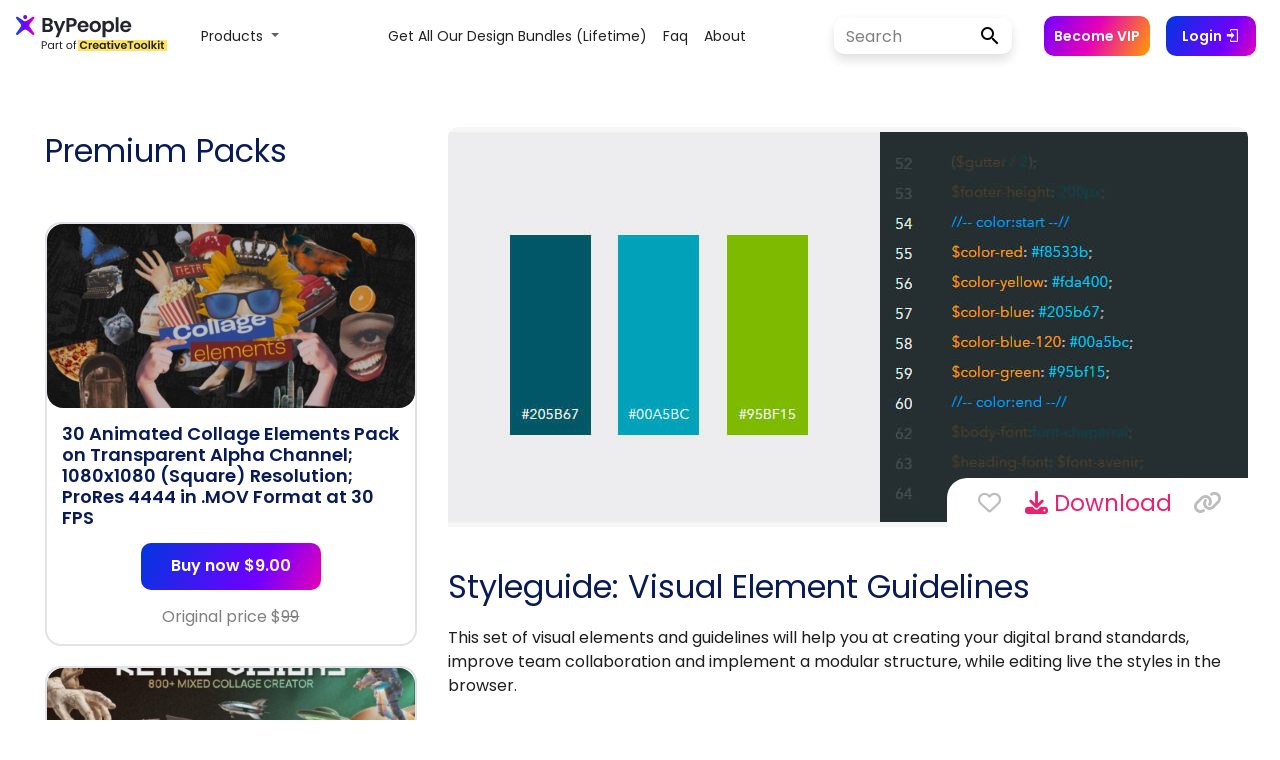

--- FILE ---
content_type: text/html; charset=UTF-8
request_url: https://www.bypeople.com/visual-element-guidelines/
body_size: 35775
content:
<!DOCTYPE html>
<html>

<head>
			<!-- Google Tag Manager -->
		<script>
			(function(w, d, s, l, i) {
				w[l] = w[l] || [];
				w[l].push({
					'gtm.start': new Date().getTime(),
					event: 'gtm.js'
				});
				var f = d.getElementsByTagName(s)[0],
					j = d.createElement(s),
					dl = l != 'dataLayer' ? '&l=' + l : '';
				j.async = true;
				j.src =
					'https://www.googletagmanager.com/gtm.js?id=' + i + dl;
				f.parentNode.insertBefore(j, f);
			})(window, document, 'script', 'dataLayer', 'GTM-TLW3VH9');
		</script>
		<!-- End Google Tag Manager -->
	<!--<link rel="stylesheet" href="/bootstrap/4.0.0/css/bootstrap.min.css" integrity="sha384-Gn5384xqQ1aoWXA+058RXPxPg6fy4IWvTNh0E263XmFcJlSAwiGgFAW/dAiS6JXm" crossorigin="anonymous">-->
	<link rel="stylesheet" href="https://maxcdn.bootstrapcdn.com/bootstrap/4.0.0/css/bootstrap.min.css" integrity="sha384-Gn5384xqQ1aoWXA+058RXPxPg6fy4IWvTNh0E263XmFcJlSAwiGgFAW/dAiS6JXm" crossorigin="anonymous">
	<link rel="stylesheet" type="text/css" href="/wp-content/themes/bppl-alpha/assets/css/v2/styles-posts.css">


	<link rel="preload" href="https://fonts.googleapis.com/css?family=Poppins:400,600&display=swap" as="style" onload="this.onload=null;this.rel='stylesheet'">
	<noscript>
		<link rel="stylesheet" href="https://fonts.googleapis.com/css?family=Poppins:400,600&display=swap">
	</noscript>

	<link href="https://fonts.googleapis.com/css?family=Open+Sans" rel="stylesheet">
	<link href="https://fonts.googleapis.com/css?family=Roboto+Slab" rel="stylesheet">

	<link rel="stylesheet" href="https://cdnjs.cloudflare.com/ajax/libs/font-awesome/6.6.0/css/all.min.css">
	<link rel="stylesheet" href="https://cdnjs.cloudflare.com/ajax/libs/animate.css/3.7.0/animate.min.css">

	<link rel="stylesheet" href="https://cdn.materialdesignicons.com/5.0.45/css/materialdesignicons.min.css" media="print" onload="this.media='all'">
	<noscript>
		<link rel="stylesheet" href="https://cdn.materialdesignicons.com/5.0.45/css/materialdesignicons.min.css" media="print" onload="this.media='all'">
	</noscript>

	<script src="https://ajax.googleapis.com/ajax/libs/jquery/3.3.1/jquery.min.js"></script>

	<script src="https://cdnjs.cloudflare.com/ajax/libs/popper.js/1.12.9/umd/popper.min.js" integrity="sha384-ApNbgh9B+Y1QKtv3Rn7W3mgPxhU9K/ScQsAP7hUibX39j7fakFPskvXusvfa0b4Q" crossorigin="anonymous"></script>
	<script src="https://maxcdn.bootstrapcdn.com/bootstrap/4.0.0/js/bootstrap.min.js" integrity="sha384-JZR6Spejh4U02d8jOt6vLEHfe/JQGiRRSQQxSfFWpi1MquVdAyjUar5+76PVCmYl" crossorigin="anonymous"></script>

	<script type="text/javascript" src="https://www.bypeople.com/wp-content/themes/bppl-alpha/assets/js/v2/main-v2-clean.js?version=1.0"></script>


	<link rel="icon" type="image/png" sizes="32x32" href="https://www.bypeople.com/wp-content/themes/bppl-alpha/assets/images/v2/favicon-32x32.png">
	<link rel="icon" type="image/png" sizes="16x16" href="https://www.bypeople.com/wp-content/themes/bppl-alpha/assets/images/v2/favicon-16x16.png">


			<!-- Facebook Pixel Code -->
		<script>
			! function(f, b, e, v, n, t, s) {
				if (f.fbq) return;
				n = f.fbq = function() {
					n.callMethod ?
						n.callMethod.apply(n, arguments) : n.queue.push(arguments)
				};
				if (!f._fbq) f._fbq = n;
				n.push = n;
				n.loaded = !0;
				n.version = '2.0';
				n.queue = [];
				t = b.createElement(e);
				t.async = !0;
				t.src = v;
				s = b.getElementsByTagName(e)[0];
				s.parentNode.insertBefore(t, s)
			}(window, document, 'script',
				'https://connect.facebook.net/en_US/fbevents.js');
			fbq('init', '527079144145419');
			fbq('track', 'PageView');
		</script>
		<noscript><img height="1" width="1" style="display:none"
				src="https://www.facebook.com/tr?id=527079144145419&ev=PageView&noscript=1" /></noscript>
		<!-- End Facebook Pixel Code -->

	
		<meta name="viewport" content="width=device-width, initial-scale=1">
	<meta property="title" content="Styleguide: Visual Element Guidelines | Bypeople">
	<meta name="description" content="This set of visual elements and guidelines will help you at creating your digital brand standards, improve team collaboration and implement a modular structure, while editing live the styles in the browser.">
	<meta name="twitter:widgets:csp" content="on">
	<!-- Facebook fields -->
	<meta property="og:title" content="Styleguide: Visual Element Guidelines | Bypeople">
	<meta property="og:url" content="https://www.bypeople.com/visual-element-guidelines">
	<meta property="og:description" content="This set of visual elements and guidelines will help you at creating your digital brand standards, improve team collaboration and implement a modular structure, while editing live the styles in the browser.">
	<meta property="og:image" content="https://www.bypeople.com/wp-content/uploads/2016/06/visual-element-guidelines.jpg">
	<meta property="fb:app_id" content="299022556864918">
	<!-- Twitter fields -->
	<meta name="twitter:card" content="summary_large_image">
	<meta name="twitter:site" content="@bypeopleteam">
	<meta name="twitter:creator" content="@bypeopleteam">
	<meta name="twitter:title" content="Styleguide: Visual Element Guidelines | Bypeople">
	<meta name="twitter:url" content="https://www.bypeople.com/visual-element-guidelines">
	<meta name="twitter:description" content="This set of visual elements and guidelines will help you at creating your digital brand standards, improve team collaboration and implement a modular structure, while editing live the styles in the browser.">
	<meta name="twitter:image" content="https://www.bypeople.com/wp-content/uploads/2016/06/visual-element-guidelines.jpg">

	<title>Styleguide: Visual Element Guidelines | Bypeople</title>

	<script type="application/ld+json">
		{
			"@context": "http://schema.org/",
			"@type": "WebSite",
			"name": "Styleguide: Visual Element Guidelines | Bypeople",
			"headline": "Curated network for developers and designers",
			"image": "https://www.bypeople.com/wp-content/uploads/2016/06/visual-element-guidelines.jpg",
			"thumbnailUrl": "https://www.bypeople.com/wp-content/uploads/2016/06/visual-element-guidelines.jpg",
			"description": "This set of visual elements and guidelines will help you at creating your digital brand standards, improve team collaboration and implement a modular structure, while editing live the styles in the browser.",
			"accessMode": ["visual", "tactile"],
			"accessibilityControl": ["fullMouseControl", "fullKeyboardControl"],
			"keywords": ["jQuery Autocomplete", "jQuery Audio libraries", "Bootstrap Themes", "Free Prestashop Themes", "Elegant Tumblr Themes", "Drupal Themes", "Concrete5 Themes", "BuddyPress Themes", "jQuery Blur", "jQuery Box", "jQuery Breadcrumb", "jQuery Button", "JQuery Galleries", "jQuery Gauges", "JQuery Grids", "jQuery Layout", "jQuery Lightbox", "jQuery Link", "jQuery Live Search", "jQuery Login", "jQuery Map", "Lazy load tools", "Photoshop Illustrations", "Photoshop List Templates", "Photoshop Login Forms", "Photoshop Mobile App Icons", "Photoshop Modal", "Photoshop Realistic Drawings", "Photoshop Ribbon", "Photoshop Settings Widgets", "Photoshop Shadow", "Photoshop Sidebar Menus"],
			"license": "https://www.bypeople.com/licensecommercial.pdf"
		}
	</script>


	

		<!-- Global site tag (gtag.js) - Google Analytics -->
		<script src="https://www.googletagmanager.com/gtag/js?id=AW-11077278143"></script>
		<script>
			window.dataLayer = window.dataLayer || [];

			function gtag() {
				dataLayer.push(arguments);
			}
			gtag('js', new Date());

			gtag('config', 'G-JGB5E47BV1');
		</script>

		<script type="text/javascript" src="//l.getsitecontrol.com/p4ryye1w.js"></script>

	

	<meta name='robots' content='max-image-preview:large' />
<link rel="alternate" type="application/rss+xml" title="ByPeople &raquo; Styleguide: Visual Element Guidelines Comments Feed" href="https://www.bypeople.com/visual-element-guidelines/feed/" />
<link rel="alternate" title="oEmbed (JSON)" type="application/json+oembed" href="https://www.bypeople.com/wp-json/oembed/1.0/embed?url=https%3A%2F%2Fwww.bypeople.com%2Fvisual-element-guidelines%2F" />
<link rel="alternate" title="oEmbed (XML)" type="text/xml+oembed" href="https://www.bypeople.com/wp-json/oembed/1.0/embed?url=https%3A%2F%2Fwww.bypeople.com%2Fvisual-element-guidelines%2F&#038;format=xml" />
<style id='wp-img-auto-sizes-contain-inline-css' type='text/css'>
img:is([sizes=auto i],[sizes^="auto," i]){contain-intrinsic-size:3000px 1500px}
/*# sourceURL=wp-img-auto-sizes-contain-inline-css */
</style>
<style id='classic-theme-styles-inline-css' type='text/css'>
/*! This file is auto-generated */
.wp-block-button__link{color:#fff;background-color:#32373c;border-radius:9999px;box-shadow:none;text-decoration:none;padding:calc(.667em + 2px) calc(1.333em + 2px);font-size:1.125em}.wp-block-file__button{background:#32373c;color:#fff;text-decoration:none}
/*# sourceURL=/wp-includes/css/classic-themes.min.css */
</style>
<link rel='stylesheet' id='hide-admin-bar-based-on-user-roles-css' href='https://www.bypeople.com/wp-content/plugins/hide-admin-bar-based-on-user-roles/public/css/hide-admin-bar-based-on-user-roles-public.css' type='text/css' media='all' />
<script type="text/javascript" src="https://www.bypeople.com/wp-includes/js/jquery/jquery.min.js" id="jquery-core-js"></script>
<script type="text/javascript" src="https://www.bypeople.com/wp-includes/js/jquery/jquery-migrate.min.js" id="jquery-migrate-js"></script>
<script type="text/javascript" src="https://www.bypeople.com/wp-content/plugins/hide-admin-bar-based-on-user-roles/public/js/hide-admin-bar-based-on-user-roles-public.js" id="hide-admin-bar-based-on-user-roles-js"></script>
<link rel="https://api.w.org/" href="https://www.bypeople.com/wp-json/" /><link rel="alternate" title="JSON" type="application/json" href="https://www.bypeople.com/wp-json/wp/v2/posts/185069" /><link rel="EditURI" type="application/rsd+xml" title="RSD" href="https://www.bypeople.com/xmlrpc.php?rsd" />
<link rel="canonical" href="https://www.bypeople.com/visual-element-guidelines/" />
<link rel='shortlink' href='https://www.bypeople.com/?p=185069' />
<link rel="icon" href="https://www.bypeople.com/wp-content/uploads/2020/08/favicon-32x32.png" sizes="32x32" />
<link rel="icon" href="https://www.bypeople.com/wp-content/uploads/2020/08/favicon-32x32.png" sizes="192x192" />
<link rel="apple-touch-icon" href="https://www.bypeople.com/wp-content/uploads/2020/08/favicon-32x32.png" />
<meta name="msapplication-TileImage" content="https://www.bypeople.com/wp-content/uploads/2020/08/favicon-32x32.png" />
<style id='global-styles-inline-css' type='text/css'>
:root{--wp--preset--aspect-ratio--square: 1;--wp--preset--aspect-ratio--4-3: 4/3;--wp--preset--aspect-ratio--3-4: 3/4;--wp--preset--aspect-ratio--3-2: 3/2;--wp--preset--aspect-ratio--2-3: 2/3;--wp--preset--aspect-ratio--16-9: 16/9;--wp--preset--aspect-ratio--9-16: 9/16;--wp--preset--color--black: #000000;--wp--preset--color--cyan-bluish-gray: #abb8c3;--wp--preset--color--white: #ffffff;--wp--preset--color--pale-pink: #f78da7;--wp--preset--color--vivid-red: #cf2e2e;--wp--preset--color--luminous-vivid-orange: #ff6900;--wp--preset--color--luminous-vivid-amber: #fcb900;--wp--preset--color--light-green-cyan: #7bdcb5;--wp--preset--color--vivid-green-cyan: #00d084;--wp--preset--color--pale-cyan-blue: #8ed1fc;--wp--preset--color--vivid-cyan-blue: #0693e3;--wp--preset--color--vivid-purple: #9b51e0;--wp--preset--gradient--vivid-cyan-blue-to-vivid-purple: linear-gradient(135deg,rgb(6,147,227) 0%,rgb(155,81,224) 100%);--wp--preset--gradient--light-green-cyan-to-vivid-green-cyan: linear-gradient(135deg,rgb(122,220,180) 0%,rgb(0,208,130) 100%);--wp--preset--gradient--luminous-vivid-amber-to-luminous-vivid-orange: linear-gradient(135deg,rgb(252,185,0) 0%,rgb(255,105,0) 100%);--wp--preset--gradient--luminous-vivid-orange-to-vivid-red: linear-gradient(135deg,rgb(255,105,0) 0%,rgb(207,46,46) 100%);--wp--preset--gradient--very-light-gray-to-cyan-bluish-gray: linear-gradient(135deg,rgb(238,238,238) 0%,rgb(169,184,195) 100%);--wp--preset--gradient--cool-to-warm-spectrum: linear-gradient(135deg,rgb(74,234,220) 0%,rgb(151,120,209) 20%,rgb(207,42,186) 40%,rgb(238,44,130) 60%,rgb(251,105,98) 80%,rgb(254,248,76) 100%);--wp--preset--gradient--blush-light-purple: linear-gradient(135deg,rgb(255,206,236) 0%,rgb(152,150,240) 100%);--wp--preset--gradient--blush-bordeaux: linear-gradient(135deg,rgb(254,205,165) 0%,rgb(254,45,45) 50%,rgb(107,0,62) 100%);--wp--preset--gradient--luminous-dusk: linear-gradient(135deg,rgb(255,203,112) 0%,rgb(199,81,192) 50%,rgb(65,88,208) 100%);--wp--preset--gradient--pale-ocean: linear-gradient(135deg,rgb(255,245,203) 0%,rgb(182,227,212) 50%,rgb(51,167,181) 100%);--wp--preset--gradient--electric-grass: linear-gradient(135deg,rgb(202,248,128) 0%,rgb(113,206,126) 100%);--wp--preset--gradient--midnight: linear-gradient(135deg,rgb(2,3,129) 0%,rgb(40,116,252) 100%);--wp--preset--font-size--small: 13px;--wp--preset--font-size--medium: 20px;--wp--preset--font-size--large: 36px;--wp--preset--font-size--x-large: 42px;--wp--preset--spacing--20: 0.44rem;--wp--preset--spacing--30: 0.67rem;--wp--preset--spacing--40: 1rem;--wp--preset--spacing--50: 1.5rem;--wp--preset--spacing--60: 2.25rem;--wp--preset--spacing--70: 3.38rem;--wp--preset--spacing--80: 5.06rem;--wp--preset--shadow--natural: 6px 6px 9px rgba(0, 0, 0, 0.2);--wp--preset--shadow--deep: 12px 12px 50px rgba(0, 0, 0, 0.4);--wp--preset--shadow--sharp: 6px 6px 0px rgba(0, 0, 0, 0.2);--wp--preset--shadow--outlined: 6px 6px 0px -3px rgb(255, 255, 255), 6px 6px rgb(0, 0, 0);--wp--preset--shadow--crisp: 6px 6px 0px rgb(0, 0, 0);}:where(.is-layout-flex){gap: 0.5em;}:where(.is-layout-grid){gap: 0.5em;}body .is-layout-flex{display: flex;}.is-layout-flex{flex-wrap: wrap;align-items: center;}.is-layout-flex > :is(*, div){margin: 0;}body .is-layout-grid{display: grid;}.is-layout-grid > :is(*, div){margin: 0;}:where(.wp-block-columns.is-layout-flex){gap: 2em;}:where(.wp-block-columns.is-layout-grid){gap: 2em;}:where(.wp-block-post-template.is-layout-flex){gap: 1.25em;}:where(.wp-block-post-template.is-layout-grid){gap: 1.25em;}.has-black-color{color: var(--wp--preset--color--black) !important;}.has-cyan-bluish-gray-color{color: var(--wp--preset--color--cyan-bluish-gray) !important;}.has-white-color{color: var(--wp--preset--color--white) !important;}.has-pale-pink-color{color: var(--wp--preset--color--pale-pink) !important;}.has-vivid-red-color{color: var(--wp--preset--color--vivid-red) !important;}.has-luminous-vivid-orange-color{color: var(--wp--preset--color--luminous-vivid-orange) !important;}.has-luminous-vivid-amber-color{color: var(--wp--preset--color--luminous-vivid-amber) !important;}.has-light-green-cyan-color{color: var(--wp--preset--color--light-green-cyan) !important;}.has-vivid-green-cyan-color{color: var(--wp--preset--color--vivid-green-cyan) !important;}.has-pale-cyan-blue-color{color: var(--wp--preset--color--pale-cyan-blue) !important;}.has-vivid-cyan-blue-color{color: var(--wp--preset--color--vivid-cyan-blue) !important;}.has-vivid-purple-color{color: var(--wp--preset--color--vivid-purple) !important;}.has-black-background-color{background-color: var(--wp--preset--color--black) !important;}.has-cyan-bluish-gray-background-color{background-color: var(--wp--preset--color--cyan-bluish-gray) !important;}.has-white-background-color{background-color: var(--wp--preset--color--white) !important;}.has-pale-pink-background-color{background-color: var(--wp--preset--color--pale-pink) !important;}.has-vivid-red-background-color{background-color: var(--wp--preset--color--vivid-red) !important;}.has-luminous-vivid-orange-background-color{background-color: var(--wp--preset--color--luminous-vivid-orange) !important;}.has-luminous-vivid-amber-background-color{background-color: var(--wp--preset--color--luminous-vivid-amber) !important;}.has-light-green-cyan-background-color{background-color: var(--wp--preset--color--light-green-cyan) !important;}.has-vivid-green-cyan-background-color{background-color: var(--wp--preset--color--vivid-green-cyan) !important;}.has-pale-cyan-blue-background-color{background-color: var(--wp--preset--color--pale-cyan-blue) !important;}.has-vivid-cyan-blue-background-color{background-color: var(--wp--preset--color--vivid-cyan-blue) !important;}.has-vivid-purple-background-color{background-color: var(--wp--preset--color--vivid-purple) !important;}.has-black-border-color{border-color: var(--wp--preset--color--black) !important;}.has-cyan-bluish-gray-border-color{border-color: var(--wp--preset--color--cyan-bluish-gray) !important;}.has-white-border-color{border-color: var(--wp--preset--color--white) !important;}.has-pale-pink-border-color{border-color: var(--wp--preset--color--pale-pink) !important;}.has-vivid-red-border-color{border-color: var(--wp--preset--color--vivid-red) !important;}.has-luminous-vivid-orange-border-color{border-color: var(--wp--preset--color--luminous-vivid-orange) !important;}.has-luminous-vivid-amber-border-color{border-color: var(--wp--preset--color--luminous-vivid-amber) !important;}.has-light-green-cyan-border-color{border-color: var(--wp--preset--color--light-green-cyan) !important;}.has-vivid-green-cyan-border-color{border-color: var(--wp--preset--color--vivid-green-cyan) !important;}.has-pale-cyan-blue-border-color{border-color: var(--wp--preset--color--pale-cyan-blue) !important;}.has-vivid-cyan-blue-border-color{border-color: var(--wp--preset--color--vivid-cyan-blue) !important;}.has-vivid-purple-border-color{border-color: var(--wp--preset--color--vivid-purple) !important;}.has-vivid-cyan-blue-to-vivid-purple-gradient-background{background: var(--wp--preset--gradient--vivid-cyan-blue-to-vivid-purple) !important;}.has-light-green-cyan-to-vivid-green-cyan-gradient-background{background: var(--wp--preset--gradient--light-green-cyan-to-vivid-green-cyan) !important;}.has-luminous-vivid-amber-to-luminous-vivid-orange-gradient-background{background: var(--wp--preset--gradient--luminous-vivid-amber-to-luminous-vivid-orange) !important;}.has-luminous-vivid-orange-to-vivid-red-gradient-background{background: var(--wp--preset--gradient--luminous-vivid-orange-to-vivid-red) !important;}.has-very-light-gray-to-cyan-bluish-gray-gradient-background{background: var(--wp--preset--gradient--very-light-gray-to-cyan-bluish-gray) !important;}.has-cool-to-warm-spectrum-gradient-background{background: var(--wp--preset--gradient--cool-to-warm-spectrum) !important;}.has-blush-light-purple-gradient-background{background: var(--wp--preset--gradient--blush-light-purple) !important;}.has-blush-bordeaux-gradient-background{background: var(--wp--preset--gradient--blush-bordeaux) !important;}.has-luminous-dusk-gradient-background{background: var(--wp--preset--gradient--luminous-dusk) !important;}.has-pale-ocean-gradient-background{background: var(--wp--preset--gradient--pale-ocean) !important;}.has-electric-grass-gradient-background{background: var(--wp--preset--gradient--electric-grass) !important;}.has-midnight-gradient-background{background: var(--wp--preset--gradient--midnight) !important;}.has-small-font-size{font-size: var(--wp--preset--font-size--small) !important;}.has-medium-font-size{font-size: var(--wp--preset--font-size--medium) !important;}.has-large-font-size{font-size: var(--wp--preset--font-size--large) !important;}.has-x-large-font-size{font-size: var(--wp--preset--font-size--x-large) !important;}
/*# sourceURL=global-styles-inline-css */
</style>
</head>

<body>

	
<aside class="detail-modal col-12 col-md-12 col-lg-12 col-xl-12" id="detail-view">
	<span class="list-nav prev-list" data-navigate="prev"><i class="fa fa-chevron-left fa-4x"></i></span>
	<span class="list-nav next-list" data-navigate="next"><i class="fa fa-chevron-right fa-4x"></i></span>
	<button class="close-detail-btn"><i class="fa fa-times fa-2x"></i></button>
	<div class="detail-v2-main-scroll">
		<div class="container">
			<div class="detail-content">
				
			</div>
		</div>
	</div>
</aside><div class="v2-nav">
	<style>
  .btn:hover {
    opacity: 0.8;
  }

  .v2-nav {
    position: relative;
    top: 0;
    left: 0;
    width: 100%;
    height: 72px;
    z-index: 99;
    background-color: #fff;
  }

  #main-v2-toggler {
    position: fixed;
    right: 46px;
    border: none;
    height: 25px;
  }

  form.search-form-v2 input#search {
    width: 125px;
    height: 36px;
    border: none;
    background-color: #fff;
    border-radius: 15px 0 0 15px;
    border-right: none;
    font-family: 'Poppins', sans-serif;
  }

  form.search-form-v2 input#search::placeholder {
    color: gray;
    font-family: 'Poppins', 'Poppins', sans-serif;
  }

  .btn-login-cart-vip {
    text-align: center;
    align-items: center;
    display: contents;
  }

  .become-vip-button {
    background: linear-gradient(116.49deg, #7000ff, #e700b7 47.4%, #ffa000);
    color: white;
    border: none;
    border-radius: 10px;
    font-size: 14px;
    font-family: 'Poppins', sans-serif;
    font-weight: 600;
    padding: 6px 10px;
    height: 40px;
    display: flex;
    align-items: center;
  }

  #become-vip-button:hover {
    opacity: 0.8;
    cursor: pointer;
  }

  .search-form-v2 {
    position: relative;
    display: flex;
    align-items: center;
    width: 100%;
    box-shadow: 0 0 6px rgb(0 0 0 / 3%), 0 5px 16px rgb(0 0 0 / 4%), 0 7px 10px rgb(0 0 0 / 8%);
    border-radius: 10px;
  }

  .search-form-v2:hover {
    box-shadow: 0 7px 6px rgba(0, 0, 0, .03), 0 15px 16px rgba(0, 0, 0, .04), 0 24px 30px rgba(0, 0, 0, .08);
  }

  .submit-search {
    background-color: #fff;
    color: #000;
    line-height: 1;
    width: 50px;
    height: 36px;
    font-size: 18px;
    padding: 0 16px;
    border-radius: 0 15px 15px 0;
    border-left: none;
    margin-left: 3px;
  }

  .submit-search:hover {
    opacity: 0.8;
  }

  #user-name {
    font-size: 14px;
    color: var(--color1);
    opacity: 0.7;
    display: inline-block;
    /*white-space: nowrap;
    overflow: hidden;
    text-overflow: ellipsis;*/
    max-width: 130px;
    vertical-align: middle;
    font-weight: 600;
  }

  #user-name.vip-user:after {
    content: " (VIP)";
    font-weight: 600;
    color: var(--first-bypeople-color);
  }

  .mx-3 {
    margin-left: 1rem !important;
  }

  #login-button:hover,
  #join-button:hover {
    opacity: 0.8;
    cursor: pointer;
  }

  #menu-menu_v2 {
    margin-left: auto !important;
    margin-right: auto !important;
  }

  /* #menu-menu_v2 li:first-child {
    min-width: 137px !important;
  } */
  .bppl-v2-navbar .nav-main .nav-item>.nav-link {
    font-family: 'Poppins', serif;
    text-transform: capitalize;
    font-size: 14px;
    color: rgba(0, 0, 0, .87);
    font-weight: 400;
  }

  .dropdown-link {
    font-family: 'Poppins', serif;
    text-transform: capitalize;
    font-size: 14px;
    color: rgba(0, 0, 0, .87);
    font-weight: 400;
    background-color: unset;
  }

  .nav-link:hover,
  .dropdown-link:hover {
    background-color: #efefef;
  }

  .form-control {
    font-size: 16px;
  }

  #mobile-deals-menu {
    display: none;
  }

  .dropdown-item {
    font-family: 'Poppins', sans-serif;
    font-size: 14px;
  }

  .dropdown-menu-deals {
    min-width: 45rem;
    border: unset;
    box-shadow: 0 0px 22px -14px rgb(0 0 0);
  }

  @media (max-width: 1024px) {
    .bppl-v2-navbar .nav-main .nav-item>.nav-link {
      text-align: right;
    }
  }

  @media (max-width: 1199px) {
    .become-vip-button {
      margin: 5% 0;
      width: 109px;
    }

    form.search-form-v2 input#search {
      width: 100%;
    }
  }

  @media (max-width: 1270px) {
    form.search-form-v2 input#search {
      width: 98px;
    }
  }

  @media (max-width: 1360px) {
    #join-button {
      display: none;
    }
  }

  @media (max-width: 992px) {

    .btn-login-cart-vip {
      text-align: right;
      align-items: flex-start;
      display: block;
    }

    .btn-login-cart-vip li {
      margin: 0px !important;
    }

    #user-data {
      margin-left: 0 !important;
      margin-right: 0 !important;
    }

    .nav-menu-items {
      display: none;
    }

    #facebook-community {
      display: none;
    }

    .navbar-nav .dropdown-menu {
      margin-left: -40px;
    }

    #li-user-name {
      margin-right: 0 !important;
    }

    #dropdown-items {
      margin: 0 !important;
    }

    #dropdown-menu {
      display: none;
    }

    #mobile-deals-menu {
      display: block;
      text-align: right;
      margin: 20px 0 50px 0;
    }

    .dropdown-item {
      padding: 5px 0;
    }
  }

  .fixed-bottom-pricing {
    display: none;
    position: fixed;
    right: 0;
    bottom: 0px;
    z-index: 1030;

  }

  .fixed-bottom-pricing #navbarDropdown {
    text-align: end;
    color: #0d84ff;
    padding: 10px 24px;
  }

  .fixed-bottom-pricing .fa-trash-alt {
    color: #ff00009c;
  }

  .fixed-bottom-pricing .navbar-nav .dropdown-menu {
    margin-left: 0 !important;
  }

  @media (max-width: 700px) {

    .fixed-bottom-pricing {
      padding-top: 2px;
      right: 0px;
      bottom: 0px;
    }

    .fixed-bottom-pricing #navbarDropdown {
      text-align: end;
      color: #0d84ff;
      padding: 2px 2px;
    }




    .fixed-bottom-pricing .navbar-nav .dropdown-menu {
      margin-left: 5px !important;
    }


  }


  @media (max-width: 900px) {
    .alert-add-to-cart {
      display: none;
    }
  }

  .widget-visible,
  .widget-visible iframe {
    z-index: 99 !important;
  }


  @-webkit-keyframes fadein {
    0% {
      opacity: 0;
    }

    100% {
      opacity: 1;
    }
  }

  @-moz-keyframes fadein {
    0% {
      opacity: 0;
    }

    100% {
      opacity: 1;
    }
  }

  @keyframes fadein {
    0% {
      opacity: 0;
    }

    100% {
      opacity: 1;
    }
  }

  .alert-add-to-cart {
    -webkit-animation: fadein 1s ease-in alternate;
    -moz-animation: fadein 1s ease-in alternate;
    animation: fadein 1s ease-in alternate;
  }

  .prices-box {
    border: 3px solid rgb(224, 8, 118);
  }
</style>

<nav id="bppl-v2-navbar" class="navbar navbar-expand-lg navbar-light bppl-v2-navbar">
  <!-- <div class="mobile-nav">
    <ul class="nav-menu-items">
      <a href="https://www.bypeople.com/premium" style="font-family: 'Poppins', sans-serif;font-size: 14px;font-weight: 600;color: #000;text-transform: capitalize;">deals</a>
      <a href="https://freebies.bypeople.com" style="font-family: 'Poppins', sans-serif;font-size: 14px;font-weight: 600;color: #000;text-transform: capitalize;">&nbsp;&nbsp;&nbsp;&nbsp;freebies</a>
    </ul>
  </div> -->
  <a class="navbar-brand mr-auto ml-md-auto" href="https://www.bypeople.com/">
    <svg width="151" height="44" viewBox="0 0 151 44" fill="none" xmlns="http://www.w3.org/2000/svg" style="margin: 0 5px 0 0">
      <path d="M18.2163 23.1511C18.3808 23.3836 18.4551 23.668 18.4255 23.9512C18.3958 24.2344 18.2641 24.4972 18.055 24.6905C17.838 24.8905 17.5537 25.0015 17.2586 25.0015C16.9839 25.0016 16.7179 24.9051 16.5073 24.7288L11.141 20.2412C10.027 19.3096 8.40584 19.3096 7.29191 20.2411L1.92557 24.7288C1.71487 24.9051 1.44886 25.0016 1.17413 25.0015C0.878925 25.0018 0.594481 24.8907 0.377542 24.6905C0.168678 24.497 0.0371856 24.2343 0.00751073 23.9511C-0.0221641 23.668 0.0520008 23.3837 0.216213 23.1511L4.44038 17.1891C5.21876 16.0905 5.16987 14.6078 4.32081 13.5629L0.263276 8.56925C0.0852807 8.35064 -0.00799108 8.0752 0.000537089 7.79342C0.00906525 7.51164 0.118825 7.24238 0.309715 7.03493C0.419768 6.91549 0.55339 6.82015 0.702147 6.75497C0.850905 6.6898 1.01157 6.65619 1.17398 6.65625C1.41003 6.65644 1.64052 6.72789 1.83527 6.86129L7.52414 10.7478C8.54463 11.4449 9.88824 11.4449 10.9087 10.7478L16.5976 6.86129C16.7918 6.72787 17.0218 6.6564 17.2574 6.65625C17.4199 6.65602 17.5806 6.68955 17.7294 6.75474C17.8782 6.81993 18.0119 6.91535 18.1219 7.03493C18.313 7.2422 18.423 7.51137 18.4318 7.79315C18.4406 8.07493 18.3475 8.35047 18.1697 8.56925L14.1123 13.563C13.2633 14.6079 13.2144 16.0904 13.9927 17.189L18.2163 23.1511Z" fill="url(#paint0_linear)" />
      <path d="M11.2291 7.0783C11.2376 7.6207 11.0302 8.14423 10.6527 8.5338C10.2752 8.92338 9.7585 9.14713 9.2161 9.15582C8.67376 9.14705 8.15709 8.92329 7.77967 8.53373C7.40225 8.14416 7.19497 7.62065 7.20337 7.0783C7.19505 6.5359 7.40235 6.0124 7.77973 5.62272C8.15711 5.23304 8.67372 5.00907 9.2161 5C9.75854 5.00899 10.2752 5.23292 10.6527 5.6226C11.0301 6.01229 11.2375 6.53585 11.2291 7.0783V7.0783Z" fill="url(#paint1_linear)" />
      <path d="M34.3 14.84C35.0867 14.9867 35.7333 15.38 36.24 16.02C36.7467 16.66 37 17.3933 37 18.22C37 18.9667 36.8133 19.6267 36.44 20.2C36.08 20.76 35.5533 21.2 34.86 21.52C34.1667 21.84 33.3467 22 32.4 22H26.38V8.04H32.14C33.0867 8.04 33.9 8.19333 34.58 8.5C35.2733 8.80667 35.7933 9.23333 36.14 9.78C36.5 10.3267 36.68 10.9467 36.68 11.64C36.68 12.4533 36.46 13.1333 36.02 13.68C35.5933 14.2267 35.02 14.6133 34.3 14.84ZM29.18 13.8H31.74C32.4067 13.8 32.92 13.6533 33.28 13.36C33.64 13.0533 33.82 12.62 33.82 12.06C33.82 11.5 33.64 11.0667 33.28 10.76C32.92 10.4533 32.4067 10.3 31.74 10.3H29.18V13.8ZM32 19.72C32.68 19.72 33.2067 19.56 33.58 19.24C33.9667 18.92 34.16 18.4667 34.16 17.88C34.16 17.28 33.96 16.8133 33.56 16.48C33.16 16.1333 32.62 15.96 31.94 15.96H29.18V19.72H32ZM49.4316 10.92L42.5716 27.24H39.5916L41.9916 21.72L37.5516 10.92H40.6916L43.5516 18.66L46.4516 10.92H49.4316ZM60.7209 12.36C60.7209 13.1067 60.5409 13.8067 60.1809 14.46C59.8343 15.1133 59.2809 15.64 58.5209 16.04C57.7743 16.44 56.8276 16.64 55.6809 16.64H53.3409V22H50.5409V8.04H55.6809C56.7609 8.04 57.6809 8.22667 58.4409 8.6C59.2009 8.97333 59.7676 9.48667 60.1409 10.14C60.5276 10.7933 60.7209 11.5333 60.7209 12.36ZM55.5609 14.38C56.3343 14.38 56.9076 14.2067 57.2809 13.86C57.6543 13.5 57.8409 13 57.8409 12.36C57.8409 11 57.0809 10.32 55.5609 10.32H53.3409V14.38H55.5609ZM72.6089 16.22C72.6089 16.62 72.5822 16.98 72.5289 17.3H64.4289C64.4956 18.1 64.7756 18.7267 65.2689 19.18C65.7622 19.6333 66.3689 19.86 67.0889 19.86C68.1289 19.86 68.8689 19.4133 69.3089 18.52H72.3289C72.0089 19.5867 71.3956 20.4667 70.4889 21.16C69.5822 21.84 68.4689 22.18 67.1489 22.18C66.0822 22.18 65.1222 21.9467 64.2689 21.48C63.4289 21 62.7689 20.3267 62.2889 19.46C61.8222 18.5933 61.5889 17.5933 61.5889 16.46C61.5889 15.3133 61.8222 14.3067 62.2889 13.44C62.7556 12.5733 63.4089 11.9067 64.2489 11.44C65.0889 10.9733 66.0556 10.74 67.1489 10.74C68.2022 10.74 69.1422 10.9667 69.9689 11.42C70.8089 11.8733 71.4556 12.52 71.9089 13.36C72.3756 14.1867 72.6089 15.14 72.6089 16.22ZM69.7089 15.42C69.6956 14.7 69.4356 14.1267 68.9289 13.7C68.4222 13.26 67.8022 13.04 67.0689 13.04C66.3756 13.04 65.7889 13.2533 65.3089 13.68C64.8422 14.0933 64.5556 14.6733 64.4489 15.42H69.7089ZM79.1727 22.18C78.106 22.18 77.146 21.9467 76.2927 21.48C75.4393 21 74.766 20.3267 74.2727 19.46C73.7927 18.5933 73.5527 17.5933 73.5527 16.46C73.5527 15.3267 73.7993 14.3267 74.2927 13.46C74.7993 12.5933 75.486 11.9267 76.3527 11.46C77.2193 10.98 78.186 10.74 79.2527 10.74C80.3193 10.74 81.286 10.98 82.1527 11.46C83.0193 11.9267 83.6993 12.5933 84.1927 13.46C84.6993 14.3267 84.9527 15.3267 84.9527 16.46C84.9527 17.5933 84.6927 18.5933 84.1727 19.46C83.666 20.3267 82.9727 21 82.0927 21.48C81.226 21.9467 80.2527 22.18 79.1727 22.18ZM79.1727 19.74C79.6793 19.74 80.1527 19.62 80.5927 19.38C81.046 19.1267 81.406 18.7533 81.6727 18.26C81.9393 17.7667 82.0727 17.1667 82.0727 16.46C82.0727 15.4067 81.7927 14.6 81.2327 14.04C80.686 13.4667 80.0127 13.18 79.2127 13.18C78.4127 13.18 77.7393 13.4667 77.1927 14.04C76.6593 14.6 76.3927 15.4067 76.3927 16.46C76.3927 17.5133 76.6527 18.3267 77.1727 18.9C77.706 19.46 78.3727 19.74 79.1727 19.74ZM89.4066 12.52C89.7666 12.0133 90.2599 11.5933 90.8866 11.26C91.5266 10.9133 92.2532 10.74 93.0666 10.74C94.0132 10.74 94.8666 10.9733 95.6266 11.44C96.3999 11.9067 97.0066 12.5733 97.4466 13.44C97.8999 14.2933 98.1266 15.2867 98.1266 16.42C98.1266 17.5533 97.8999 18.56 97.4466 19.44C97.0066 20.3067 96.3999 20.98 95.6266 21.46C94.8666 21.94 94.0132 22.18 93.0666 22.18C92.2532 22.18 91.5332 22.0133 90.9066 21.68C90.2932 21.3467 89.7932 20.9267 89.4066 20.42V27.28H86.6066V10.92H89.4066V12.52ZM95.2666 16.42C95.2666 15.7533 95.1266 15.18 94.8466 14.7C94.5799 14.2067 94.2199 13.8333 93.7666 13.58C93.3266 13.3267 92.8466 13.2 92.3266 13.2C91.8199 13.2 91.3399 13.3333 90.8866 13.6C90.4466 13.8533 90.0866 14.2267 89.8066 14.72C89.5399 15.2133 89.4066 15.7933 89.4066 16.46C89.4066 17.1267 89.5399 17.7067 89.8066 18.2C90.0866 18.6933 90.4466 19.0733 90.8866 19.34C91.3399 19.5933 91.8199 19.72 92.3266 19.72C92.8466 19.72 93.3266 19.5867 93.7666 19.32C94.2199 19.0533 94.5799 18.6733 94.8466 18.18C95.1266 17.6867 95.2666 17.1 95.2666 16.42ZM102.561 7.2V22H99.7612V7.2H102.561ZM115.228 16.22C115.228 16.62 115.201 16.98 115.148 17.3H107.048C107.114 18.1 107.394 18.7267 107.888 19.18C108.381 19.6333 108.988 19.86 109.708 19.86C110.748 19.86 111.488 19.4133 111.928 18.52H114.948C114.628 19.5867 114.014 20.4667 113.108 21.16C112.201 21.84 111.088 22.18 109.768 22.18C108.701 22.18 107.741 21.9467 106.888 21.48C106.048 21 105.388 20.3267 104.908 19.46C104.441 18.5933 104.208 17.5933 104.208 16.46C104.208 15.3133 104.441 14.3067 104.908 13.44C105.374 12.5733 106.028 11.9067 106.868 11.44C107.708 10.9733 108.674 10.74 109.768 10.74C110.821 10.74 111.761 10.9667 112.588 11.42C113.428 11.8733 114.074 12.52 114.528 13.36C114.994 14.1867 115.228 15.14 115.228 16.22ZM112.328 15.42C112.314 14.7 112.054 14.1267 111.548 13.7C111.041 13.26 110.421 13.04 109.688 13.04C108.994 13.04 108.408 13.2533 107.928 13.68C107.461 14.0933 107.174 14.6733 107.068 15.42H112.328Z" fill="#24252C" />

      <style>
        svg #ct-link #ct-highlight {
          transition: all 300ms ease-in-out;
        }

        svg #ct-link:hover #ct-highlight {
          fill: #97fffb;
        }
      </style>
      <rect fill="black" fill-opacity="0" x="38.4355" y="0.25" width="89.0278" height="16.5" />
      <a id="ct-link" target="_blank" href="https://www.bypeople.com/creative-toolkit/">
        <rect id="ct-highlight" x="62" y="30" width="89" height="11" fill="#FEE45A" />
      </a>
      <path d="M30.973 33.577C30.973 34.215 30.753 34.7467 30.313 35.172C29.8803 35.59 29.2167 35.799 28.322 35.799H26.848V39H25.847V31.333H28.322C29.1873 31.333 29.8437 31.542 30.291 31.96C30.7457 32.378 30.973 32.917 30.973 33.577ZM28.322 34.974C28.8793 34.974 29.29 34.853 29.554 34.611C29.818 34.369 29.95 34.0243 29.95 33.577C29.95 32.631 29.4073 32.158 28.322 32.158H26.848V34.974H28.322ZM31.8431 35.964C31.8431 35.348 31.9678 34.809 32.2171 34.347C32.4665 33.8777 32.8075 33.5147 33.2401 33.258C33.6801 33.0013 34.1678 32.873 34.7031 32.873C35.2311 32.873 35.6895 32.9867 36.0781 33.214C36.4668 33.4413 36.7565 33.7273 36.9471 34.072V32.972H37.9591V39H36.9471V37.878C36.7491 38.23 36.4521 38.5233 36.0561 38.758C35.6675 38.9853 35.2128 39.099 34.6921 39.099C34.1568 39.099 33.6728 38.967 33.2401 38.703C32.8075 38.439 32.4665 38.0687 32.2171 37.592C31.9678 37.1153 31.8431 36.5727 31.8431 35.964ZM36.9471 35.975C36.9471 35.5203 36.8555 35.1243 36.6721 34.787C36.4888 34.4497 36.2395 34.193 35.9241 34.017C35.6161 33.8337 35.2751 33.742 34.9011 33.742C34.5271 33.742 34.1861 33.83 33.8781 34.006C33.5701 34.182 33.3245 34.4387 33.1411 34.776C32.9578 35.1133 32.8661 35.5093 32.8661 35.964C32.8661 36.426 32.9578 36.8293 33.1411 37.174C33.3245 37.5113 33.5701 37.7717 33.8781 37.955C34.1861 38.131 34.5271 38.219 34.9011 38.219C35.2751 38.219 35.6161 38.131 35.9241 37.955C36.2395 37.7717 36.4888 37.5113 36.6721 37.174C36.8555 36.8293 36.9471 36.4297 36.9471 35.975ZM40.6517 33.951C40.8277 33.6063 41.077 33.3387 41.3997 33.148C41.7297 32.9573 42.1294 32.862 42.5987 32.862V33.896H42.3347C41.2127 33.896 40.6517 34.5047 40.6517 35.722V39H39.6507V32.972H40.6517V33.951ZM44.9752 33.797V37.35C44.9752 37.6433 45.0376 37.8523 45.1622 37.977C45.2869 38.0943 45.5032 38.153 45.8112 38.153H46.5482V39H45.6462C45.0889 39 44.6709 38.8717 44.3922 38.615C44.1136 38.3583 43.9742 37.9367 43.9742 37.35V33.797H43.1932V32.972H43.9742V31.454H44.9752V32.972H46.5482V33.797H44.9752ZM53.3227 39.099C52.758 39.099 52.2447 38.9707 51.7827 38.714C51.328 38.4573 50.9687 38.0943 50.7047 37.625C50.448 37.1483 50.3197 36.5983 50.3197 35.975C50.3197 35.359 50.4517 34.8163 50.7157 34.347C50.987 33.8703 51.3537 33.5073 51.8157 33.258C52.2777 33.0013 52.7947 32.873 53.3667 32.873C53.9387 32.873 54.4557 33.0013 54.9177 33.258C55.3797 33.5073 55.7427 33.8667 56.0067 34.336C56.278 34.8053 56.4137 35.3517 56.4137 35.975C56.4137 36.5983 56.2743 37.1483 55.9957 37.625C55.7243 38.0943 55.354 38.4573 54.8847 38.714C54.4153 38.9707 53.8947 39.099 53.3227 39.099ZM53.3227 38.219C53.682 38.219 54.0193 38.1347 54.3347 37.966C54.65 37.7973 54.903 37.5443 55.0937 37.207C55.2917 36.8697 55.3907 36.459 55.3907 35.975C55.3907 35.491 55.2953 35.0803 55.1047 34.743C54.914 34.4057 54.6647 34.1563 54.3567 33.995C54.0487 33.8263 53.715 33.742 53.3557 33.742C52.989 33.742 52.6517 33.8263 52.3437 33.995C52.043 34.1563 51.801 34.4057 51.6177 34.743C51.4343 35.0803 51.3427 35.491 51.3427 35.975C51.3427 36.4663 51.4307 36.8807 51.6067 37.218C51.79 37.5553 52.032 37.8083 52.3327 37.977C52.6333 38.1383 52.9633 38.219 53.3227 38.219ZM60.1828 33.797H58.9178V39H57.9168V33.797H57.1358V32.972H57.9168V32.543C57.9168 31.8683 58.0891 31.377 58.4338 31.069C58.7858 30.7537 59.3468 30.596 60.1168 30.596V31.432C59.6768 31.432 59.3651 31.52 59.1818 31.696C59.0058 31.8647 58.9178 32.147 58.9178 32.543V32.972H60.1828V33.797ZM63.8205 35.15C63.8205 34.3947 63.9892 33.72 64.3265 33.126C64.6712 32.5247 65.1369 32.059 65.7235 31.729C66.3175 31.3917 66.9812 31.223 67.7145 31.223C68.5725 31.223 69.3242 31.443 69.9695 31.883C70.6149 32.323 71.0659 32.9317 71.3225 33.709H69.5515C69.3755 33.3423 69.1262 33.0673 68.8035 32.884C68.4882 32.7007 68.1215 32.609 67.7035 32.609C67.2562 32.609 66.8565 32.7153 66.5045 32.928C66.1599 33.1333 65.8885 33.4267 65.6905 33.808C65.4999 34.1893 65.4045 34.6367 65.4045 35.15C65.4045 35.656 65.4999 36.1033 65.6905 36.492C65.8885 36.8733 66.1599 37.1703 66.5045 37.383C66.8565 37.5883 67.2562 37.691 67.7035 37.691C68.1215 37.691 68.4882 37.5993 68.8035 37.416C69.1262 37.2253 69.3755 36.9467 69.5515 36.58H71.3225C71.0659 37.3647 70.6149 37.977 69.9695 38.417C69.3315 38.8497 68.5799 39.066 67.7145 39.066C66.9812 39.066 66.3175 38.901 65.7235 38.571C65.1369 38.2337 64.6712 37.768 64.3265 37.174C63.9892 36.58 63.8205 35.9053 63.8205 35.15ZM74.1779 33.852C74.3759 33.5293 74.6326 33.2763 74.9479 33.093C75.2706 32.9097 75.6372 32.818 76.0479 32.818V34.435H75.6409C75.1569 34.435 74.7902 34.5487 74.5409 34.776C74.2989 35.0033 74.1779 35.3993 74.1779 35.964V39H72.6379V32.906H74.1779V33.852ZM82.7502 35.821C82.7502 36.041 82.7355 36.239 82.7062 36.415H78.2512C78.2878 36.855 78.4418 37.1997 78.7132 37.449C78.9845 37.6983 79.3182 37.823 79.7142 37.823C80.2862 37.823 80.6932 37.5773 80.9352 37.086H82.5962C82.4202 37.6727 82.0828 38.1567 81.5842 38.538C81.0855 38.912 80.4732 39.099 79.7472 39.099C79.1605 39.099 78.6325 38.9707 78.1632 38.714C77.7012 38.45 77.3382 38.0797 77.0742 37.603C76.8175 37.1263 76.6892 36.5763 76.6892 35.953C76.6892 35.3223 76.8175 34.7687 77.0742 34.292C77.3308 33.8153 77.6902 33.4487 78.1522 33.192C78.6142 32.9353 79.1458 32.807 79.7472 32.807C80.3265 32.807 80.8435 32.9317 81.2982 33.181C81.7602 33.4303 82.1158 33.786 82.3652 34.248C82.6218 34.7027 82.7502 35.227 82.7502 35.821ZM81.1552 35.381C81.1478 34.985 81.0048 34.6697 80.7262 34.435C80.4475 34.193 80.1065 34.072 79.7032 34.072C79.3218 34.072 78.9992 34.1893 78.7352 34.424C78.4785 34.6513 78.3208 34.9703 78.2622 35.381H81.1552ZM83.4782 35.931C83.4782 35.315 83.5992 34.7687 83.8412 34.292C84.0906 33.8153 84.4242 33.4487 84.8422 33.192C85.2676 32.9353 85.7406 32.807 86.2612 32.807C86.7159 32.807 87.1119 32.8987 87.4492 33.082C87.7939 33.2653 88.0689 33.4963 88.2742 33.775V32.906H89.8252V39H88.2742V38.109C88.0762 38.395 87.8012 38.6333 87.4492 38.824C87.1046 39.0073 86.7049 39.099 86.2502 39.099C85.7369 39.099 85.2676 38.967 84.8422 38.703C84.4242 38.439 84.0906 38.0687 83.8412 37.592C83.5992 37.108 83.4782 36.5543 83.4782 35.931ZM88.2742 35.953C88.2742 35.579 88.2009 35.26 88.0542 34.996C87.9076 34.7247 87.7096 34.5193 87.4602 34.38C87.2109 34.2333 86.9432 34.16 86.6572 34.16C86.3712 34.16 86.1072 34.2297 85.8652 34.369C85.6232 34.5083 85.4252 34.7137 85.2712 34.985C85.1246 35.249 85.0512 35.5643 85.0512 35.931C85.0512 36.2977 85.1246 36.6203 85.2712 36.899C85.4252 37.1703 85.6232 37.3793 85.8652 37.526C86.1146 37.6727 86.3786 37.746 86.6572 37.746C86.9432 37.746 87.2109 37.6763 87.4602 37.537C87.7096 37.3903 87.9076 37.185 88.0542 36.921C88.2009 36.6497 88.2742 36.327 88.2742 35.953ZM93.1223 34.171V37.119C93.1223 37.3243 93.17 37.4747 93.2653 37.57C93.368 37.658 93.5366 37.702 93.7713 37.702H94.4863V39H93.5183C92.2203 39 91.5713 38.3693 91.5713 37.108V34.171H90.8453V32.906H91.5713V31.399H93.1223V32.906H94.4863V34.171H93.1223ZM96.375 32.18C96.1036 32.18 95.8763 32.0957 95.693 31.927C95.517 31.751 95.429 31.5347 95.429 31.278C95.429 31.0213 95.517 30.8087 95.693 30.64C95.8763 30.464 96.1036 30.376 96.375 30.376C96.6463 30.376 96.87 30.464 97.046 30.64C97.2293 30.8087 97.321 31.0213 97.321 31.278C97.321 31.5347 97.2293 31.751 97.046 31.927C96.87 32.0957 96.6463 32.18 96.375 32.18ZM97.134 32.906V39H95.594V32.906H97.134ZM101.196 37.581L102.736 32.906H104.375L102.12 39H100.25L98.0065 32.906H99.6565L101.196 37.581ZM110.905 35.821C110.905 36.041 110.891 36.239 110.861 36.415H106.406C106.443 36.855 106.597 37.1997 106.868 37.449C107.14 37.6983 107.473 37.823 107.869 37.823C108.441 37.823 108.848 37.5773 109.09 37.086H110.751C110.575 37.6727 110.238 38.1567 109.739 38.538C109.241 38.912 108.628 39.099 107.902 39.099C107.316 39.099 106.788 38.9707 106.318 38.714C105.856 38.45 105.493 38.0797 105.229 37.603C104.973 37.1263 104.844 36.5763 104.844 35.953C104.844 35.3223 104.973 34.7687 105.229 34.292C105.486 33.8153 105.845 33.4487 106.307 33.192C106.769 32.9353 107.301 32.807 107.902 32.807C108.482 32.807 108.999 32.9317 109.453 33.181C109.915 33.4303 110.271 33.786 110.52 34.248C110.777 34.7027 110.905 35.227 110.905 35.821ZM109.31 35.381C109.303 34.985 109.16 34.6697 108.881 34.435C108.603 34.193 108.262 34.072 107.858 34.072C107.477 34.072 107.154 34.1893 106.89 34.424C106.634 34.6513 106.476 34.9703 106.417 35.381H109.31ZM117.255 31.322V32.565H115.209V39H113.669V32.565H111.623V31.322H117.255ZM121.084 39.099C120.497 39.099 119.969 38.9707 119.5 38.714C119.031 38.45 118.66 38.0797 118.389 37.603C118.125 37.1263 117.993 36.5763 117.993 35.953C117.993 35.3297 118.129 34.7797 118.4 34.303C118.679 33.8263 119.056 33.4597 119.533 33.203C120.01 32.939 120.541 32.807 121.128 32.807C121.715 32.807 122.246 32.939 122.723 33.203C123.2 33.4597 123.574 33.8263 123.845 34.303C124.124 34.7797 124.263 35.3297 124.263 35.953C124.263 36.5763 124.12 37.1263 123.834 37.603C123.555 38.0797 123.174 38.45 122.69 38.714C122.213 38.9707 121.678 39.099 121.084 39.099ZM121.084 37.757C121.363 37.757 121.623 37.691 121.865 37.559C122.114 37.4197 122.312 37.2143 122.459 36.943C122.606 36.6717 122.679 36.3417 122.679 35.953C122.679 35.3737 122.525 34.93 122.217 34.622C121.916 34.3067 121.546 34.149 121.106 34.149C120.666 34.149 120.296 34.3067 119.995 34.622C119.702 34.93 119.555 35.3737 119.555 35.953C119.555 36.5323 119.698 36.9797 119.984 37.295C120.277 37.603 120.644 37.757 121.084 37.757ZM128.099 39.099C127.512 39.099 126.984 38.9707 126.515 38.714C126.045 38.45 125.675 38.0797 125.404 37.603C125.14 37.1263 125.008 36.5763 125.008 35.953C125.008 35.3297 125.143 34.7797 125.415 34.303C125.693 33.8263 126.071 33.4597 126.548 33.203C127.024 32.939 127.556 32.807 128.143 32.807C128.729 32.807 129.261 32.939 129.738 33.203C130.214 33.4597 130.588 33.8263 130.86 34.303C131.138 34.7797 131.278 35.3297 131.278 35.953C131.278 36.5763 131.135 37.1263 130.849 37.603C130.57 38.0797 130.189 38.45 129.705 38.714C129.228 38.9707 128.693 39.099 128.099 39.099ZM128.099 37.757C128.377 37.757 128.638 37.691 128.88 37.559C129.129 37.4197 129.327 37.2143 129.474 36.943C129.62 36.6717 129.694 36.3417 129.694 35.953C129.694 35.3737 129.54 34.93 129.232 34.622C128.931 34.3067 128.561 34.149 128.121 34.149C127.681 34.149 127.31 34.3067 127.01 34.622C126.716 34.93 126.57 35.3737 126.57 35.953C126.57 36.5323 126.713 36.9797 126.999 37.295C127.292 37.603 127.659 37.757 128.099 37.757ZM133.947 30.86V39H132.407V30.86H133.947ZM139.077 39L137.009 36.404V39H135.469V30.86H137.009V35.491L139.055 32.906H141.057L138.373 35.964L141.079 39H139.077ZM142.674 32.18C142.402 32.18 142.175 32.0957 141.992 31.927C141.816 31.751 141.728 31.5347 141.728 31.278C141.728 31.0213 141.816 30.8087 141.992 30.64C142.175 30.464 142.402 30.376 142.674 30.376C142.945 30.376 143.169 30.464 143.345 30.64C143.528 30.8087 143.62 31.0213 143.62 31.278C143.62 31.5347 143.528 31.751 143.345 31.927C143.169 32.0957 142.945 32.18 142.674 32.18ZM143.433 32.906V39H141.893V32.906H143.433ZM146.747 34.171V37.119C146.747 37.3243 146.795 37.4747 146.89 37.57C146.993 37.658 147.162 37.702 147.396 37.702H148.111V39H147.143C145.845 39 145.196 38.3693 145.196 37.108V34.171H144.47V32.906H145.196V31.399H146.747V32.906H148.111V34.171H146.747Z" fill="#24252C" />

      <defs>
        <linearGradient id="paint0_linear" x1="0" y1="15.8289" x2="18.4323" y2="15.8289" gradientUnits="userSpaceOnUse">
          <stop stop-color="#1B4ADC" />
          <stop offset="0.5" stop-color="#7000FF" />
          <stop offset="1" stop-color="#E700B7" />
        </linearGradient>
        <linearGradient id="paint1_linear" x1="7.20312" y1="7.07791" x2="11.2294" y2="7.07791" gradientUnits="userSpaceOnUse">
          <stop stop-color="#1B4ADC" />
          <stop offset="0.5" stop-color="#7000FF" />
          <stop offset="1" stop-color="#E700B7" />
        </linearGradient>
      </defs>
    </svg>
  </a>

  <button id="main-v2-toggler" class="navbar-toggler" type="button" data-toggle="collapse" aria-controls="navbarSupportedContent" aria-expanded="false" aria-label="Toggle navigation">
    <span class="navbar-toggler-icon"></span>
  </button>

  <div id="v2-collapse-nav" class="collapse navbar-collapse v2-vertical-collapse">
    <button class="close-navbar"><i class="fa fa-times fa-2x"></i></button>
    <div class="dd-cat-link dropdown"><a class="nav-link dropdown-toggle" id="dropdownMenu2" data-toggle="dropdown" aria-haspopup="true" aria-expanded="false">Categories</a>
      <div class="dropdown-menu" aria-labelledby="dropdownMenu2">
        <li class="nav-item dropdown-item">
          <a href="https://www.bypeople.com/3d-models/" class="nav-link">3D Models</a>
        </li>
        <li class="nav-item dropdown-item">
          <a href="https://www.bypeople.com/code-plugins/" class="nav-link">Code Plugins</a>
        </li>
        <li class="nav-item dropdown-item">
          <a href="https://www.bypeople.com/css-snippets/" class="nav-link">CSS Snippets</a>
        </li>
        <li class="nav-item dropdown-item">
          <a href="https://www.bypeople.com/design-freebies/" class="nav-link">Design Freebies</a>
        </li>
        <li class="nav-item dropdown-item">
          <a href="https://www.bypeople.com/ebooks/" class="nav-link">E-Books</a>
        </li>
        <li class="nav-item dropdown-item"><a href="https://www.bypeople.com/free-fonts/" class="nav-link">Fonts</a>
        </li>
        <li class="nav-item dropdown-item"><a href="https://www.bypeople.com/icons/" class="nav-link">Free Icons</a>
        </li>
        <li class="nav-item dropdown-item">
          <a href="https://www.bypeople.com/graphic-themes/" class="nav-link">Graphic Themes</a>
        </li>
        <li class="nav-item dropdown-item">
          <a href="https://www.bypeople.com/graphic-ui-kits/" class="nav-link">Graphic UI Kits</a>
        </li>
        <li class="nav-item dropdown-item">
          <a href="https://www.bypeople.com/css-html-kits/" class="nav-link">HTML Kits</a>
        </li>
        <li class="nav-item dropdown-item">
          <a href="https://www.bypeople.com/html-themes/" class="nav-link">HTML Themes</a>
        </li>
        <li class="nav-item dropdown-item">
          <a href="https://www.bypeople.com/software-web-apps/" class="nav-link">Software / Web Apps</a>
        </li>
        <li class="nav-item dropdown-item">
          <a href="https://www.bypeople.com/wordpress-plugins/" class="nav-link">WP Plugins</a>
        </li>
        <li class="nav-item dropdown-item">
          <a href="https://www.bypeople.com/free-wordpress-themes/" class="nav-link">WP Themes</a>
        </li>
      </div>
    </div>

    <ul class="nav navbar-nav" id="dropdown-menu">
      <li class="nav-item mx-3" id="dropdown-items">
        <div class="dropdown">
          <button class="btn btn-outline dropdown-toggle dropdown-link" type="button" id="dropdownMenuButton" data-toggle="dropdown" aria-haspopup="true" aria-expanded="false">
            Products
          </button>
          <div class="dropdown-menu dropdown-menu-deals" aria-labelledby="dropdownMenuButton">
            <div class="container">
              <div class="row">
                <div class="col-4">
                  <a class="dropdown-item" href="https://www.bypeople.com/premium">All</a>
                  <a class="dropdown-item" href="https://www.bypeople.com/3d-templates">3D Design</a>
                  <a class="dropdown-item" href="https://www.bypeople.com/3d-models-templates">3D Models</a>
                  <a class="dropdown-item" href="https://www.bypeople.com/addons">Add-ons</a>
                  <a class="dropdown-item" href="https://www.bypeople.com/animation-templates">Animation</a>
                  <a class="dropdown-item" href="https://www.bypeople.com/background-textures">Backgrounds & Textures</a>
                  <a class="dropdown-item" href="https://www.bypeople.com/branding-packs-templates">Branding</a>
                  <a class="dropdown-item" href="https://www.bypeople.com/characters-templates">Characters / Avatars</a>
                  <a class="dropdown-item" href="https://www.bypeople.com/premium-code-plugins">Code Plugins</a>
                  <a class="dropdown-item" href="https://www.bypeople.com/code-snippets">Code Snippets</a>
                  <a class="dropdown-item" href="https://www.bypeople.com/professional-courses">Courses</a>
                  <a class="dropdown-item" href="https://www.bypeople.com/design-templates">Design Assets</a>
                  <a class="dropdown-item" href="https://www.bypeople.com/professional-ebooks">E-Books</a>
                  <a class="dropdown-item" href="https://www.bypeople.com/professional-fonts">Fonts</a>
                </div>
                <div class="col-4">
                  <a class="dropdown-item" href="https://www.bypeople.com/premium-themes">Graphic Themes</a>
                  <a class="dropdown-item" href="https://www.bypeople.com/premium-ui-kits">Graphic UI Kits</a>
                  <a class="dropdown-item" href="https://www.bypeople.com/premium-html-kits">HTML Kits</a>
                  <a class="dropdown-item" href="https://www.bypeople.com/premium-html-themes">HTML Themes</a>
                  <a class="dropdown-item" href="https://www.bypeople.com/premium-icon-sets">Icons</a>
                  <a class="dropdown-item" href="https://www.bypeople.com/premium-illustrations">Illustrations</a>
                  <a class="dropdown-item" href="https://www.bypeople.com/isolated-objects">Isolated Objects / Elements</a>
                  <a class="dropdown-item" href="https://www.bypeople.com/stock-logo-templates">Logos</a>
                  <a class="dropdown-item" href="https://www.bypeople.com/mockup-templates">Mockups</a>
                  <a class="dropdown-item" href="https://www.bypeople.com/motion-graphic-templates">Motion Graphics</a>
                  <a class="dropdown-item" href="https://www.bypeople.com/premium-patterns">Patterns</a>
                  <a class="dropdown-item" href="https://www.bypeople.com/photo-overlays">Photo Effects & Overlays</a>
                  <a class="dropdown-item" href="https://www.bypeople.com/stock-footage">Photos & Videos</a>
                  <a class="dropdown-item" href="https://www.bypeople.com/presentation-templates">Presentations & Infographics</a>
                </div>
                <div class="col-4">
                  <a class="dropdown-item" href="https://www.bypeople.com/printing-templates">Print Templates</a>
                  <a class="dropdown-item" href="https://www.bypeople.com/scene-builders">Scene Creators</a>
                  <a class="dropdown-item" href="https://www.bypeople.com/abstract-shapes">Shapes</a>
                  <a class="dropdown-item" href="https://www.bypeople.com/social-media-templates">Social Media</a>
                  <a class="dropdown-item" href="https://www.bypeople.com/software-apps">Software / Web Apps</a>
                  <a class="dropdown-item" href="https://www.bypeople.com/sound-effects-templates">Sound Effects</a>
                  <a class="dropdown-item" href="https://www.bypeople.com/stickers-designs">Stickers</a>
                  <a class="dropdown-item" href="https://www.bypeople.com/tshirt-designs">T-shirts</a>
                  <a class="dropdown-item" href="https://www.bypeople.com/web-templates">Templates</a>
                  <a class="dropdown-item" href="https://www.bypeople.com/web-apps">Web</a>
                  <a class="dropdown-item" href="https://www.bypeople.com/wireframes-templates">Wireframes</a>
                  <a class="dropdown-item" href="https://www.bypeople.com/premium-wordpress-plugins">WP Plugins</a>
                  <a class="dropdown-item" href="https://www.bypeople.com/premium-wordpress-themes">WP Themes</a>
                </div>
              </div>
            </div>
          </div>
        </div>
      </li>
    </ul>

    <ul id="menu-menu_v2" class="navbar-nav mx-auto mt-2 mt-md-0 borde-sep nav-main"><li  id="menu-item-354831" class="menu-item menu-item-type-custom menu-item-object-custom nav-item nav-item-354831"><a href="https://www.bypeople.com/creative-toolkit/" class="nav-link">Get all our design bundles (lifetime)</a></li>
<li  id="menu-item-347294" class="menu-item menu-item-type-custom menu-item-object-custom nav-item nav-item-347294"><a href="https://www.bypeople.com/faq" class="nav-link">faq</a></li>
<li  id="menu-item-347293" class="menu-item menu-item-type-custom menu-item-object-custom nav-item nav-item-347293"><a href="https://www.bypeople.com/about" class="nav-link">about</a></li>
</ul>
    <ul class="nav navbar-nav search-nav-mobile" style="height:40px; align-items:center">
      <!-- <li class="nav-item mx-3" id="facebook-community">
        <a href="https://www.facebook.com/groups/premium.bypeople">
          <i class="mdi mdi-facebook" style="font-size:20px"></i>
        </a>
      </li> -->
      <li class="nav-item mx-2">
        <form action="https://www.bypeople.com/" method="get" class="search-form-v2" autocomplete="off">
          <input type="text" size="5" name="s" id="search" placeholder="Search" value="" class="form-control">
          <button type="submit" class="btn btn-default submit-search"><i class="mdi mdi-magnify" aria-hidden="true" style="font-size: 24px"></i></button>
        </form>
      </li>
    </ul>



    <ul class="nav navbar-nav btn-login-cart-vip">

      <li class="nav-item mx-2 dropdown-mobile-cart"></li>


      <li class="nav-item mx-2">
        <a href="/vip" id="become-vip-button" class="become-vip-button">
          Become VIP

        </a>
      </li>

      <li id="li-user-name" class="nav-item mx-2" style="height:40px; ">
        <a id="user-data" class="disabled" href="#" style="font-size: 0px; font-family: Poppins, sans-serif;">
          <button id="login-button" type="button" style="background: linear-gradient(116.49deg,#0036df,#7000ff 66.15%,#e700b7); color: white; border: none; border-radius: 10px; height: 40px; width: 90px; font-size: 14px; font-family: Poppins, sans-serif; font-weight: 600">
            Login
            <i id="user-icon" class="mdi mdi-loading mdi-spin" style="font-size: 15px"></i>
          </button>
          <span id="user-name" style="height: 38px; display: inline-flex; align-items: center; line-height:16px; max-width: 80px"></span>
        </a>
      </li>
    </ul>

    <ul class="nav navbar-nav" id="mobile-deals-menu">
      <span class="dropdown-link">Products</span>
      <li class="nav-item dropdown-link mx-0"><a class="dropdown-item" href="https://www.bypeople.com/premium">All</a></li>
      <li class="nav-item dropdown-link mx-0"><a class="dropdown-item" href="https://www.bypeople.com/3d-templates">3D Design</a></li>
      <li class="nav-item dropdown-link mx-0"><a class="dropdown-item" href="https://www.bypeople.com/3d-models-templates">3D Models</a></li>
      <li class="nav-item dropdown-link mx-0"><a class="dropdown-item" href="https://www.bypeople.com/addons">Add-ons</a></li>
      <li class="nav-item dropdown-link mx-0"><a class="dropdown-item" href="https://www.bypeople.com/animation-templates">Animation</a></li>
      <!-- <li class="nav-item dropdown-link mx-0"><a class="dropdown-item" href="https://www.bypeople.com/blog">Articles</a></li> -->
      <li class="nav-item dropdown-link mx-0"><a class="dropdown-item" href="https://www.bypeople.com/background-textures">Backgrounds & Textures</a></li>
      <li class="nav-item dropdown-link mx-0"><a class="dropdown-item" href="https://www.bypeople.com/branding-packs-templates">Branding</a></li>
      <li class="nav-item dropdown-link mx-0"><a class="dropdown-item" href="https://www.bypeople.com/characters-templates">Characters / Avatars</a></li>
      <li class="nav-item dropdown-link mx-0"><a class="dropdown-item" href="https://www.bypeople.com/premium-code-plugins">Code Plugins</a></li>
      <li class="nav-item dropdown-link mx-0"><a class="dropdown-item" href="https://www.bypeople.com/code-snippets">Code Snippets</a></li>
      <li class="nav-item dropdown-link mx-0"><a class="dropdown-item" href="https://www.bypeople.com/professional-courses">Courses</a></li>
      <li class="nav-item dropdown-link mx-0"><a class="dropdown-item" href="https://www.bypeople.com/design-templates">Design Assets</a></li>
      <li class="nav-item dropdown-link mx-0"><a class="dropdown-item" href="https://www.bypeople.com/professional-ebooks">E-Books</a></li>
      <li class="nav-item dropdown-link mx-0"><a class="dropdown-item" href="https://www.bypeople.com/professional-fonts">Fonts</a></li>
      <li class="nav-item dropdown-link mx-0"><a class="dropdown-item" href="https://www.bypeople.com/premium-themes">Graphic Themes</a></li>
      <li class="nav-item dropdown-link mx-0"><a class="dropdown-item" href="https://www.bypeople.com/premium-ui-kits">Graphic UI Kits</a></li>
      <li class="nav-item dropdown-link mx-0"><a class="dropdown-item" href="https://www.bypeople.com/premium-html-kits">HTML Kits</a></li>
      <li class="nav-item dropdown-link mx-0"><a class="dropdown-item" href="https://www.bypeople.com/premium-html-themes">HTML Themes</a></li>
      <li class="nav-item dropdown-link mx-0"><a class="dropdown-item" href="https://www.bypeople.com/premium-icon-sets">Icons</a></li>
      <li class="nav-item dropdown-link mx-0"><a class="dropdown-item" href="https://www.bypeople.com/premium-illustrations">Illustrations</a></li>
      <li class="nav-item dropdown-link mx-0"><a class="dropdown-item" href="https://www.bypeople.com/isolated-objects">Isolated Objects / Elements</a></li>
      <li class="nav-item dropdown-link mx-0"><a class="dropdown-item" href="https://www.bypeople.com/stock-logo-templates">Logos</a></li>
      <li class="nav-item dropdown-link mx-0"><a class="dropdown-item" href="https://www.bypeople.com/mockup-templates">Mockups</a></li>
      <li class="nav-item dropdown-link mx-0"><a class="dropdown-item" href="https://www.bypeople.com/motion-graphic-templates">Motion Graphics</a></li>
      <li class="nav-item dropdown-link mx-0"><a class="dropdown-item" href="https://www.bypeople.com/premium-patterns">Patterns</a></li>
      <li class="nav-item dropdown-link mx-0"><a class="dropdown-item" href="https://www.bypeople.com/photo-overlays">Photo Effects & Overlays</a></li>
      <li class="nav-item dropdown-link mx-0"><a class="dropdown-item" href="https://www.bypeople.com/stock-footage">Photos & Videos</a></li>
      <li class="nav-item dropdown-link mx-0"><a class="dropdown-item" href="https://www.bypeople.com/presentation-templates">Presentations & Infographics</a>
      <li class="nav-item dropdown-link mx-0"><a class="dropdown-item" href="https://www.bypeople.com/printing-templates">Print Templates</a></li>
      <li class="nav-item dropdown-link mx-0"><a class="dropdown-item" href="https://www.bypeople.com/scene-builders">Scene Creators</a></li>
      <li class="nav-item dropdown-link mx-0"><a class="dropdown-item" href="https://www.bypeople.com/abstract-shapes">Shapes</a></li>
      <li class="nav-item dropdown-link mx-0"><a class="dropdown-item" href="https://www.bypeople.com/social-media-templates">Social Media</a></li>
      <li class="nav-item dropdown-link mx-0"><a class="dropdown-item" href="https://www.bypeople.com/software-apps">Software / Web Apps</a></li>
      <li class="nav-item dropdown-link mx-0"><a class="dropdown-item" href="https://www.bypeople.com/sound-effects-templates">Sound Effects</a></li>
      <li class="nav-item dropdown-link mx-0"><a class="dropdown-item" href="https://www.bypeople.com/stickers-designs">Stickers</a></li>
      <li class="nav-item dropdown-link mx-0"><a class="dropdown-item" href="https://www.bypeople.com/tshirt-designs">T-shirts</a></li>
      <li class="nav-item dropdown-link mx-0"><a class="dropdown-item" href="https://www.bypeople.com/web-templates">Templates</a></li>
      <li class="nav-item dropdown-link mx-0"><a class="dropdown-item" href="https://www.bypeople.com/web-apps">Web</a></li>
      <li class="nav-item dropdown-link mx-0"><a class="dropdown-item" href="https://www.bypeople.com/wireframes-templates">Wireframes</a></li>
      <li class="nav-item dropdown-link mx-0"><a class="dropdown-item" href="https://www.bypeople.com/premium-wordpress-plugins">WP Plugins</a></li>
      <li class="nav-item dropdown-link mx-0"><a class="dropdown-item" href="https://www.bypeople.com/premium-wordpress-themes">WP Themes</a></li>
    </ul>
  </div>
</nav>



<script>
  const addToCartOpen = () => {

    const priceButton = document.querySelector('.price-button');

    priceButton.addEventListener('click', () => {
      if (screen.width < 993) window.open('/cart', "_blank");
    });

  }

  window.addEventListener('load', () => {
    const menuPrincipal = document.querySelector('#main-v2-toggler');
    menuPrincipal.addEventListener('click', () => {
      if (screen.width < 993) {
        addToCartOpen();
        if (document.querySelector('.list-product-cart')) document.querySelector('.list-product-cart').style.display = 'none';

      }
    });
  });
</script></div>
<div class="core_page_v2">
	<div id="bppl-v2-content">
		<div class="row row_single_post">
			<div id="deals_col" class="deals-col col-md-6 col-lg-5 col-xl-4">
				<aside id="deals_sidebar" class="deals_sidebar deals-container">
					<div class="deals-col">
						<h3 class="home-subtitle" id="premium-title">Premium Packs</h3>
					</div>
					<div class="deals_main_content">
				<div class="deal_content_ind">
				<a href="https://www.bypeople.com/30-animated-collage-elements-pack-on-transparent-alpha-channel-1080x1080-square-resolution-prores-4444-in-mov-format-at-30-fps/">
					<div class="img-deal">
												<img src="https://www.bypeople.com/wp-content/uploads/2025/12/Image-Main-1-460x230.jpg" width="460" height="230" loading="lazy">
						<!-- <div class="price-buttons">
														<a href="" target="_blank">
								<div class="deals-get-now-button-v2 grid-vip-button">
									<li>
										$<span class="span-button">vip</span>
									</li>
								</div>
							</a>
														<a href="" target="_blank">
								<div class="deals-get-now-button-v2 grid-deal-button">
									<li>
										$ <span class="span-button">discount</span> <br><span class="span-button">see more</span> 									</li>
								</div>
							</a>
														<a href="" target="_blank">
								<div class="deals-get-now-button-v2 grid-deal-button">
									<li>
										$ <span class="span-button">original</span>
									</li>
								</div>
							</a>
													</div> -->
					</div>
				</a>
				<div class="deal-main-content">
					<a href="https://www.bypeople.com/30-animated-collage-elements-pack-on-transparent-alpha-channel-1080x1080-square-resolution-prores-4444-in-mov-format-at-30-fps/">
						<h3 class="deal_title">30 Animated Collage Elements Pack on Transparent Alpha Channel; 1080x1080 (Square) Resolution; ProRes 4444 in .MOV Format at 30 FPS</h3>
						<button type="button" class="buy-now-button" style="background: linear-gradient(116.49deg,#0036df,#7000ff 66.15%,#e700b7); color: white; border: none; border-radius: 10px; height: 47px; width: 180px; font-size: 16px; font-weight: 600; margin: 15px auto; font-family: Poppins, sans-serif; cursor: pointer">
							Buy now $9.00						</button>
						<p style="display: block; color: gray; text-align: center; margin-bottom: 0">Original price $<del>99</del></p>
					</a>
				</div>
			</div>
				<div class="deal_content_ind">
				<a href="https://www.bypeople.com/800-mixed-collage-elements-retro-vintage-and-retrofuturistic-aesthetics-delivered-in-png-transparent-background-file-format-themes-like-buildings-flora-fauna-landscapes-miscellaneous/">
					<div class="img-deal">
												<img src="https://www.bypeople.com/wp-content/uploads/2025/12/MAIN-COVER-12-460x230.jpg" width="460" height="230" loading="lazy">
						<!-- <div class="price-buttons">
														<a href="" target="_blank">
								<div class="deals-get-now-button-v2 grid-vip-button">
									<li>
										$<span class="span-button">vip</span>
									</li>
								</div>
							</a>
														<a href="" target="_blank">
								<div class="deals-get-now-button-v2 grid-deal-button">
									<li>
										$ <span class="span-button">discount</span> <br><span class="span-button">see more</span> 									</li>
								</div>
							</a>
														<a href="" target="_blank">
								<div class="deals-get-now-button-v2 grid-deal-button">
									<li>
										$ <span class="span-button">original</span>
									</li>
								</div>
							</a>
													</div> -->
					</div>
				</a>
				<div class="deal-main-content">
					<a href="https://www.bypeople.com/800-mixed-collage-elements-retro-vintage-and-retrofuturistic-aesthetics-delivered-in-png-transparent-background-file-format-themes-like-buildings-flora-fauna-landscapes-miscellaneous/">
						<h3 class="deal_title">800+ Mixed Collage Elements; Retro, Vintage, and Retrofuturistic Aesthetics; Delivered in PNG, Transparent Background File Format; Themes like Buildings, Flora &amp; Fauna, Landscapes, Miscellaneous, Planets, Vehicles, People, and More</h3>
						<button type="button" class="buy-now-button" style="background: linear-gradient(116.49deg,#0036df,#7000ff 66.15%,#e700b7); color: white; border: none; border-radius: 10px; height: 47px; width: 180px; font-size: 16px; font-weight: 600; margin: 15px auto; font-family: Poppins, sans-serif; cursor: pointer">
							Buy now $15.00						</button>
						<p style="display: block; color: gray; text-align: center; margin-bottom: 0">Original price $<del>199</del></p>
					</a>
				</div>
			</div>
				<div class="deal_content_ind">
				<a href="https://www.bypeople.com/photoshop-creator-kit-with-500-assets-delivered-in-psd-file-format-brushes-photoshop-actions-gradient-presets-fonts-and-more-included/">
					<div class="img-deal">
												<img src="https://www.bypeople.com/wp-content/uploads/2025/12/1_MAIN-COVER-460x230.jpg" width="460" height="230" loading="lazy">
						<!-- <div class="price-buttons">
														<a href="" target="_blank">
								<div class="deals-get-now-button-v2 grid-vip-button">
									<li>
										$<span class="span-button">vip</span>
									</li>
								</div>
							</a>
														<a href="" target="_blank">
								<div class="deals-get-now-button-v2 grid-deal-button">
									<li>
										$ <span class="span-button">discount</span> <br><span class="span-button">see more</span> 									</li>
								</div>
							</a>
														<a href="" target="_blank">
								<div class="deals-get-now-button-v2 grid-deal-button">
									<li>
										$ <span class="span-button">original</span>
									</li>
								</div>
							</a>
													</div> -->
					</div>
				</a>
				<div class="deal-main-content">
					<a href="https://www.bypeople.com/photoshop-creator-kit-with-500-assets-delivered-in-psd-file-format-brushes-photoshop-actions-gradient-presets-fonts-and-more-included/">
						<h3 class="deal_title">Photoshop Creator Kit with 500+ Assets; Delivered in PSD File Format; Brushes, Photoshop Actions, Gradient Presets, Fonts, and More Included</h3>
						<button type="button" class="buy-now-button" style="background: linear-gradient(116.49deg,#0036df,#7000ff 66.15%,#e700b7); color: white; border: none; border-radius: 10px; height: 47px; width: 180px; font-size: 16px; font-weight: 600; margin: 15px auto; font-family: Poppins, sans-serif; cursor: pointer">
							Buy now $15.00						</button>
						<p style="display: block; color: gray; text-align: center; margin-bottom: 0">Original price $<del>199</del></p>
					</a>
				</div>
			</div>
				<div class="deal_content_ind">
				<a href="https://www.bypeople.com/330-fractal-glass-gradient-backgrounds-smooth-glass-like-gradient-effect-from-vibrant-tones-to-soft-pastels-delivered-in-jpeg-high-quality-file-format/">
					<div class="img-deal">
												<img src="https://www.bypeople.com/wp-content/uploads/2025/12/MAIN-COVER-12-1-460x230.jpg" width="460" height="230" loading="lazy">
						<!-- <div class="price-buttons">
														<a href="" target="_blank">
								<div class="deals-get-now-button-v2 grid-vip-button">
									<li>
										$<span class="span-button">vip</span>
									</li>
								</div>
							</a>
														<a href="" target="_blank">
								<div class="deals-get-now-button-v2 grid-deal-button">
									<li>
										$ <span class="span-button">discount</span> <br><span class="span-button">see more</span> 									</li>
								</div>
							</a>
														<a href="" target="_blank">
								<div class="deals-get-now-button-v2 grid-deal-button">
									<li>
										$ <span class="span-button">original</span>
									</li>
								</div>
							</a>
													</div> -->
					</div>
				</a>
				<div class="deal-main-content">
					<a href="https://www.bypeople.com/330-fractal-glass-gradient-backgrounds-smooth-glass-like-gradient-effect-from-vibrant-tones-to-soft-pastels-delivered-in-jpeg-high-quality-file-format/">
						<h3 class="deal_title">330 Fractal Glass Gradient Backgrounds; Smooth Glass-Like Gradient Effect; from Vibrant Tones to Soft Pastels; Delivered in JPEG (High-Quality) File Format</h3>
						<button type="button" class="buy-now-button" style="background: linear-gradient(116.49deg,#0036df,#7000ff 66.15%,#e700b7); color: white; border: none; border-radius: 10px; height: 47px; width: 180px; font-size: 16px; font-weight: 600; margin: 15px auto; font-family: Poppins, sans-serif; cursor: pointer">
							Buy now $10.50						</button>
						<p style="display: block; color: gray; text-align: center; margin-bottom: 0">Original price $<del>99</del></p>
					</a>
				</div>
			</div>
	</div>

<div id="load-more-deals" style="text-align: center">
	<button id="load_more_deals_button" class="btn btn-shock">Load More</button>
</div>				</aside>
			</div>
			<div class="main_wrapper_v2 single_wrapper col-12 col-md-6 col-lg-7 col-xl-8">
				<main style="margin-top: 5px;" class="main_page_v2 main_single_v2">
					<div class="main_single_post">


						 <div class="single_post_image">
									<img class="img-fluid center-block" src="https://www.bypeople.com/wp-content/uploads/2016/06/visual-element-guidelines.jpg">
								</div>
						
						<div class="single_social_buttons">
							<div class="social-buttons" data-post="185069">
								<button class="social-button interact-button-main" data-social="like" data-toggle="tooltip" data-placement="bottom" data-original-title="Like">
									<i class="fa fa-heart"></i>
								</button>
																	<button class="social-button download-button" data-placement="bottom" data-original-title="Download" style="width: 160px;"><i class="fa fa-download"></i>&nbsp;Download</button>
																									<a target="_blank" href="http://devbridge.github.io/Styleguide/?utm_source=bypeople"><button class="social-button" data-toggle="tooltip" data-placement="bottom" data-original-title="Source">
											<i class="fas fa-external-link-alt"></i>
										</button></a>
																							</div>
						</div>
						<h3 id="185069" class="post-page-main-title home-subtitle post-v2-main-title col-flex-end" style="margin-top: 5px;">Styleguide: Visual Element Guidelines</h3>
						<div class="single_post_main_content">
							<p>This set of visual elements and guidelines will help you at creating your digital brand standards, improve team  collaboration and implement a modular structure, while editing live the styles in the browser.</p>
						</div>
						
						<div class="single_social_buttons" style="margin-top: 40px; text-align: center">
							<div class="social-buttons secondary" data-post="185069" style="bottom:unset;right:unset;position:relative">
																	<button class="social-button download-button" data-placement="bottom" data-original-title="Download" style="background: linear-gradient(116.49deg,#0036df,#7000ff 66.15%,#e700b7);color: white;border: none;border-radius: 10px;height: 47px;width: 180px;font-size: 16px;font-family: Poppins, sans-serif;font-weight: 600;"><i class="fa fa-download"></i>&nbsp;&nbsp;Download</button>
															</div>
						</div>

						<div class="comment_area_v2">
													</div>
					</div>
				</main>
								<hr>
				<!-- <div class="secondary_content_single">
					<h3 class="home-subtitle post-v2-main-title col-flex-end">Featured Deals</h3>
					<div class="related_posts_area">
						<div id="featured_deals" class="flex_items_v2">
													</div>
					</div>
				</div> -->
														<hr>
					<div class="secondary_content_single">
						<h3 class="home-subtitle post-v2-main-title col-flex-end">Related Deals</h3>
						<div class="related_posts_area">
							<div class="flex_items_v2">
								<div class="grid__item post_container post-div cat-192 cat-1374" data-post="346050">
	<div class="post-main-info">
		<div>
			<a href="https://www.bypeople.com/classic-comic-fonts/">
				<h1 class="item_title">Classic Comic Book Style Fonts Bundle - 9 Unique Fonts + Comic Book Lettering E-Book					
				</h1>
			</a>
		</div>
		<!--<div class="loader"></div>-->
		<div>
			<div class="post-thumb-area">
				<div class="ribbon-categories">
					<a class="ribbon-categories-list" href="https://www.bypeople.com/ebooks/" alt="View all posts in E-Books">E-Books</a><a class="ribbon-categories-list" href="https://www.bypeople.com/free-fonts/" alt="View all posts in Free Fonts">Free Fonts</a> 
				</div>
				<a href="https://www.bypeople.com/classic-comic-fonts/">
					<img src="https://www.bypeople.com/wp-content/uploads/2022/05/comic-book-lettering-cover-1-460x230.png" loading="lazy" width="460" height="230">
				</a>
				<div class="social-buttons" data-post="346050">
					<button class="social-button interact-button-main" data-social="like"><i class="fa fa-heart"></i></button>
									</div>
			</div>
			<div class="inlist_items">
				<p class="item_content">Today we've brought you an amazing collection of comic book style fonts from Comicraft with 10 awesome fonts created by world-renowned comic book l... <!--<span><b><a class='read-more-post' href='https://www.bypeople.com/?p=346050'>view more</a></b></span>-->				</p>
				<p class="item_content_list_view">Today we've brought you an amazing collection of comic book style fonts from Comicraft with 10 awesome fonts created by world-renowned comic book letterers for comic book lettering

The package contains fonts that actual comic book letterers created and use to letter actual comic books, and have also saved the day in video games, TV shows, movie titles and wherever fun lively fonts were needed!

Each font is delivered in OTF file format, with full characters sets that include special characters and symbols, and support for Western European languages

This deal also includes a 64 page e-book on lettering tips and tricks from Comicraft in PDF, a full color step-by-step guide filled with useful content from Comicraft founders Richard Starkings & John Roshell

The Comicraft Way book guides readers through the process of lettering a comic strip digitally, from font design to balloon placement, sound effects, signage, title page and publication design, it covers every conceivable aspect of comic book lettering.

The book is lavishly illustrated by examples drawn from Comicraft's ten years as America's premier comic book lettering studio, this manual is an essential tool for comic book creators everywhere.

Purchased separately these fonts would be priced over $220, but with this special offer you can grab these awesome comic book fonts for just $29!
TL;DR:

  10 unique comic book style fonts 
  Files in OTF format
  Includes 50 dingbat ornaments
  Complete character sets with multilanguage support
  Includes a 60+ page Lettering tips & tricks E-Book in PDF format
  Commercial use license

Comic book fonts included:

  
    
      Meanwhile Regular
      FlameOn Regular
      Pulp Fiction Regular
      Phases On Stun Regular
      ClobberinÕ Time Smooth
    
  
  
    
      Framistat Regular
      Frostbite Block
      Doohickey Regular
      Zoinks Regular
      Nuff Said dingbats
    
  

Comic Book Style Fonts Preview


... <!--<span><b><a class='read-more-post' href='https://www.bypeople.com/?p=346050'>view more</a></b></span>-->				</p>

				<div class="post-content" style="display: none;" data-post="346050">
					<h1>Classic Comic Book Style Fonts Bundle - 9 Unique Fonts + Comic Book Lettering E-Book</h1>
					<p class="post_main_content_p">Today we've brought you an amazing collection of comic book style fonts from Comicraft with 10 awesome fonts created by world-renowned comic book letterers for comic book lettering

The package contains fonts that actual comic book letterers created and use to letter actual comic books, and have also saved the day in video games, TV shows, movie titles and wherever fun lively fonts were needed!

Each font is delivered in OTF file format, with full characters sets that include special characters and symbols, and support for Western European languages

This deal also includes a 64 page e-book on lettering tips and tricks from Comicraft in PDF, a full color step-by-step guide filled with useful content from Comicraft founders Richard Starkings & John Roshell

The Comicraft Way book guides readers through the process of lettering a comic strip digitally, from font design to balloon placement, sound effects, signage, title page and publication design, it covers every conceivable aspect of comic book lettering.

The book is lavishly illustrated by examples drawn from Comicraft's ten years as America's premier comic book lettering studio, this manual is an essential tool for comic book creators everywhere.

Purchased separately these fonts would be priced over $220, but with this special offer you can grab these awesome comic book fonts for just $29!
TL;DR:

  10 unique comic book style fonts 
  Files in OTF format
  Includes 50 dingbat ornaments
  Complete character sets with multilanguage support
  Includes a 60+ page Lettering tips & tricks E-Book in PDF format
  Commercial use license

Comic book fonts included:

  
    
      Meanwhile Regular
      FlameOn Regular
      Pulp Fiction Regular
      Phases On Stun Regular
      ClobberinÕ Time Smooth
    
  
  
    
      Framistat Regular
      Frostbite Block
      Doohickey Regular
      Zoinks Regular
      Nuff Said dingbats
    
  

Comic Book Style Fonts Preview


















(Back To Top)
</p>
				</div>
				<div class="underBox">
					<ul>
																														</ul>
				</div>
			</div>
		</div>
	</div>
</div>
<div class="grid__item post_container post-div cat-1379 cat-192" data-post="245164">
	<div class="post-main-info">
		<div>
			<a href="https://www.bypeople.com/smashing-magazine-library-promo/">
				<h1 class="item_title">Smashing Magazine's Complete Library + Newest Book & Content, Unlimited Access to 60 eBooks About Web Design & Development.					
				</h1>
			</a>
		</div>
		<!--<div class="loader"></div>-->
		<div>
			<div class="post-thumb-area">
				<div class="ribbon-categories">
					<a class="ribbon-categories-list" href="https://www.bypeople.com/deals/" alt="View all posts in Deals">Deals</a><a class="ribbon-categories-list" href="https://www.bypeople.com/ebooks/" alt="View all posts in E-Books">E-Books</a> 
				</div>
				<a href="https://www.bypeople.com/smashing-magazine-library-promo/">
					<img src="https://www.bypeople.com/wp-content/uploads/2018/05/smashing-magazine-complete-ebook-antology-460x230.png" loading="lazy" width="460" height="230">
				</a>
				<div class="social-buttons" data-post="245164">
					<button class="social-button interact-button-main" data-social="like"><i class="fa fa-heart"></i></button>
									</div>
			</div>
			<div class="inlist_items">
				<p class="item_content">A Truly Smashing Book Collection
This week and in tandem with Smashing Magazine, we've brought you a truly awesome promo bundle you will definitel... <!--<span><b><a class='read-more-post' href='http://www.bypeople.com/?p=245164'>view more</a></b></span>-->				</p>
				<p class="item_content_list_view">A Truly Smashing Book Collection
This week and in tandem with Smashing Magazine, we've brought you a truly awesome promo bundle you will definitely want to add to your collection: Smashing Magazine's Complete eBook Library! With this bundle you can get unlimited, unrestricted access to 60 eBooks about design trends and advanced coding techniques, straight from the most relevant design and development authority on the web. You can get a library filled with the savvy and expertise of best selling authors, regularly priced $s488, for a one time payment of only $29!
This is the perfect bundle to learn about Coding, UX Design Trends, Mobile Design, Graphics, WordPress, Freelancing, Content Strategy, etc. Get access to best selling pieces like Alla Kholmatova’s Design Systems, Paul Boag’s The Sketch Handbook, and much more!
&nbsp;

What You'll Get:

	An eBook Library With 60 Web Design eBooks Worth $396.	
	You get immediate access to all eBooks via .zip archive.	
	Every eBook is available in PDF, ePUB, Mobi, and Kindle file formats.	
	Best seller books on Coding, UX Design, Mobile Design, Graphics, WordPress, Freelancing, Content Strategy, Typography, 	
	All eBooks are DRM-free so that they’ll never expire!	
	Save up to 93% on the regular price!

&nbsp;
Smashing Library Catalogue & Content Descriptions
If you ever wanted a reliable source of useful and valuable content, look no further. Our Smashing eBook Library has everything you need to start crafting well-designed and well-built websites today.
For almost 10 years now, Smashing Magazine has been where thousands of designers and developers go to learn about design trends and advanced coding techniques. That is why they've have developed the Smashing Library, a comprehensive collection of 60
 valuable eBooks.
Smashing Magazine eBook Anthology:
We care about quality content and work hard to support and spread best practices, innovative techniques and forward-thinking ideas. Our Smashing anthology i... <!--<span><b><a class='read-more-post' href='http://www.bypeople.com/?p=245164'>view more</a></b></span>-->				</p>

				<div class="post-content" style="display: none;" data-post="245164">
					<h1>Smashing Magazine's Complete Library + Newest Book & Content, Unlimited Access to 60 eBooks About Web Design & Development.</h1>
					<p class="post_main_content_p">A Truly Smashing Book Collection
This week and in tandem with Smashing Magazine, we've brought you a truly awesome promo bundle you will definitely want to add to your collection: Smashing Magazine's Complete eBook Library! With this bundle you can get unlimited, unrestricted access to 60 eBooks about design trends and advanced coding techniques, straight from the most relevant design and development authority on the web. You can get a library filled with the savvy and expertise of best selling authors, regularly priced $s488, for a one time payment of only $29!
This is the perfect bundle to learn about Coding, UX Design Trends, Mobile Design, Graphics, WordPress, Freelancing, Content Strategy, etc. Get access to best selling pieces like Alla Kholmatova’s Design Systems, Paul Boag’s The Sketch Handbook, and much more!
&nbsp;

What You'll Get:

	An eBook Library With 60 Web Design eBooks Worth $396.	
	You get immediate access to all eBooks via .zip archive.	
	Every eBook is available in PDF, ePUB, Mobi, and Kindle file formats.	
	Best seller books on Coding, UX Design, Mobile Design, Graphics, WordPress, Freelancing, Content Strategy, Typography, 	
	All eBooks are DRM-free so that they’ll never expire!	
	Save up to 93% on the regular price!

&nbsp;
Smashing Library Catalogue & Content Descriptions
If you ever wanted a reliable source of useful and valuable content, look no further. Our Smashing eBook Library has everything you need to start crafting well-designed and well-built websites today.
For almost 10 years now, Smashing Magazine has been where thousands of designers and developers go to learn about design trends and advanced coding techniques. That is why they've have developed the Smashing Library, a comprehensive collection of 60
 valuable eBooks.
Smashing Magazine eBook Anthology:
We care about quality content and work hard to support and spread best practices, innovative techniques and forward-thinking ideas. Our Smashing anthology is our editorial flagship, crafted to deliver in-depth knowledge and expertise shared by experts and practitioners from the industry.

Smashing Book #1

The Smashing Book #1 (eBook) is about best practices in modern Web design. It shares technical tips and best practices on coding, usability and optimization and explores how to create successful user interfaces and apply marketing principles to increase conversion rates. It also shows how to get the most out of typography, color and branding so that you end up with intuitive and effective Web designs. And lastly, you will also get a peek behind the curtains of Smashing Magazine.
This book is a treasure of practical and useful knowledge for Web designers and developers. This first Smashing Book looks at Web design rules of thumb, color theory, usability guidelines, user interface design, best coding and optimization practices, as well as typography, marketing, branding and exclusive insights from top designers across the globe. It contains 10 chapters.
Smashing Book #2 + The Lost Files

These eBooks are the long-awaited digital version of our bestselling printed book about best practices in modern Web design. They share valuable practical insight into design, usability and coding, provide professional advice for designing mobile applications and building successful e-commerce websites, and explain common coding mistakes and how to avoid them. You’ll explore the principles of professional design thinking and graphic design and learn how to apply psychology and game theory to create engaging user experiences.
Smashing Book #3 + #3⅓ (2 eBooks)

The Web has changed a lot. Our tools now are advanced, and browsers are highly capable. We are facing new challenges and embracing new technologies. These changes require us to reconsider how we approach Web design. In fact, it’s time to rethink, to recode, to redesign.
The Mobile Book + Addendum


The Mobile Book features the most important things that you need to know as a designer, developer, or mobile strategist for your sites. You'll dive deep into the peculiarities of the mobile industry, explore responsive design strategy, design patterns and optimization techniques, learn about wireframing and prototyping for mobile as well as the guidelines for designing with gestures and touch. As an extra, the addendum to the book provides insights into the popular platforms such as iOS, Windows Phone, etc.
Smashing Book #4 New Perspectives on Web Design

Written by well-respected designers and developers, the 4th Smashing Book contains lots of actionable takeaways that will help you in your daily routine. Think of it as a reliable playbook for issues that keep following you in every project. This book is for you because you’ll discover plenty of valuable, time-saving techniques that will improve your workflow right away.
Smashing Book #5 - Real Life Responsive Web Design

Responsive design is a default these days, but we are all still figuring out just the right process and techniques to better craft responsive websites. That’s why we created a new book — to gather practical techniques and strategies from people who have learned how to get things done right, in actual projects with actual real-world challenges.
&nbsp;
Font-end eBook Bundle
Tailored to the needs of front-end developers, this eBook bundle contains 4 selected Smashing eBooks on HTML, CSS, responsive web design, and more. A valuable companion to master your daily front-end challenges.

Behind The Scenes of Real Life Projects

Is there anything more insightful than learning about the workflows from fellow designers and developers, and what techniques they use? What made their projects a stunning success, and how do they overcome missteps? With this eBook, we’ll take a closer look at the techniques and stories of some folks behind real-life Web projects.
Among others, you will discover how renowned projects such as the Financial Times Web app or the Nike Better World website were built, and learn from the success story of a translation app that made it into Apple’s top ten charts. You’ll also get an insight into Google’s User Experience Lab, and (illustrated by the example of Pinterest) explore the importance of paint performance. Furthermore, our Smashing authors share valuable lessons learned in the course of their careers — from both successes and failures. This eBook is full of handy tips, ideas, and personal experiences that are beneficial to any Web professional.
HTML Semantics

You won't get far without the foundational understanding of HTML semantics – but it is even more important to follow up on the recent developments and discussions.
This eBook addresses the importance of semantics in our code. It touches on outlining algorithms, HTML5 semantics, the pursuit of semantic value and the HTML semantic grid system.
Performance Optimization: Techniques And Strategies

Slow loading times break the user experience of any website — no matter how well crafted it might be. In fact, it only takes three seconds until users lose their interest in a site if they don't get a response immediately. If another site happens to be 250ms faster than yours, then users are more inclined to switch to a competitor’s website in no time. Web fonts, heavy JavaScript, third-party widgets — all of them can sum up to become a real performance bottleneck. Nevertheless, tracking that down does not only improve loading times but also results in a much snappier experience and a higher user engagement.
The new Hardboiled Web Design eBook

If you’ve been working on the web for a while, your bookshelves may already be buckling under the weight of books about HTML and CSS. Do you really need another one? Hardboiled Web Design is different. It’s for people who want to understand why, when and how to use the latest HTML5 and CSS3 technologies in their everyday work. Not tomorrow or next week, but today.
&nbsp;
UX eBook Bundle
This eBook collection will guide you into the Usability for Web Design field showing you how to use design elements for each purpose. The various possibilities for developing websites foster not only a designer’s creativity, but also the necessity of applying techniques that enhance the User Experience (UX) and website’s usability.

A Field Guide To Usability Testing

Testing usability is vital to creating a successful website — even more so if it’s an e-commerce website, a complex app or any other complicated project. Unlike interviews and focus groups, a well-designed user test measures actual performance.
A Field Guide To User Research

User research is an effective strategy to gain a deeper understanding of your target audience — a crucial step in order to choose efficient design solutions and build smart products. But what has to be considered when conducting user research? What methods have proven themselves in practice? And how do you finally integrate your findings into the design process? With this eBook, you will learn to take the guesswork out of your design decisions and base them on real-life experiences and user needs instead.
Designing Better UX

Even the most thought-out and best-planned user experience can get lost when attention to certain details falls short. To raise awareness for those little things that add up to an ideal user experience, we have put together “Designing Better UX”.
Emotional Design Elements

Whether you're creating a game or a website, a lasting bond with users is more often than not the result of emotional attachment. Knowing the ins and outs of emotional design will enable you to imbue your creation with personality and to shape the user's perception.
How To Create Selling E-Commerce Websites, Vol. 2

With more and more people reaching out for their smartphones and tablets to shop online, mobile e-commerce is set to reach $86 billion by 2016 — a development that brings along entirely new demands on e-commerce websites. After our first e-commerce eBook was published four years ago, we wanted to take a fresh look at the challenges that crafting online shopping experiences bring along today, and equip you with the necessary know-how on how to deal with them effectively.
Navigation & Interaction

How should you set up menus for optimal usability? Does mobile UX design follow different rules? How can you use sound to make your website not just more appealing but also easier to navigate? These and other questions should be factored into any decisions about modern website design, because they will influence the amount and quality of repeat traffic.
Navigation & Interaction, Vol. 2


While users expect content to be unique and exciting, they also prefer clear, predictable patterns when it comes to navigation. After all, navigation is merely a means to an end: consuming content without hassle and not spending too much time looking for it. The foundation of a solid, frustration-free user experience thus lies in a well-structured, simple navigation system. But which design decisions have really proven to work well in practice?
Practical Approaches For Designing Usable Websites

The user-centered design process is based on various steps, each with its respective approaches. Learn about designing flows, optimizing emotional engagement and performing heuristic website reviews.
Psychology Of Web Design

Psychology of Web Design gives you insights on how the human brain deals with different elements, colors, contrast, symmetry and balance. Combining the usability guidelines from Maslow's pyramid will surely help you design closer to your audience’s desires.
Rethinking UX

In “Rethinking UX”, various UX professionals share their lessons learned and provide practical advice from their very own personal experience. The eBook is packed with interesting thoughts and concepts that let us reflect on our own practices. Every designer has their own user research techniques and strategies, but leaving the office and talking to people on the streets can foster innovation even more as any thought-out strategy ever could.
User Experience Design

User Experience (UX) can be strongly influenced by behavioral factors such as emotions, beliefs, preferences and even cultural backgrounds. Being aware of this, Web designers keep developing strategies to improve the overall UX with the help of storytelling, tools for problem solving, relationship engineering and costumer service improvement.
UX Design Process

In this book, you'll learn how lean UX has made the whole discipline more approachable and attractive to startups, and you'll see that UX issues aren't just a quick fix, but should also address big-picture issues. Sometimes, the solution to a problem is to fix a broken UX; other times, you will need to constantly fine-tune in order to keep up with changing demands. You'll also look at wireframing alternatives, research planning and design bias.
&nbsp;
Web Design eBook Bundle
Every Web designer, whether freelanced or employed, should have a reference literature that accompanies him or her throughout their professional routine. In this bundle you will find 10 Smashing eBooks that will help you improve your skills in the Web Design field. You will be able to apply techniques to adapt your designs for mobile gadgets, combine different typefaces and intensify your professional abilities.

Creating Meaningful Websites

What is it that makes a website stand out from the crowd? What makes it memorable and meaningful? This eBook wants to approach these questions. It's in no means a step-by-step guide to follow, but rather a collection of thoughts to give you some general impulses and perspectives on creating meaningful websites.
Creativity Lessons For Web Designers

“Creativity” is a term that often partakes of something mysterious and nearly magical — something that we are blessed with, something like an ambivalent, secret power that one moment strikes us unexpectedly, and then puts us on hold when we desperately try to come up with an idea. But the infamous creative spark isn't as random as we might think.
Designing For Email

After taking a look at the current state of HTML email design, you'll get to grips with optimizing email for mobile, and learn to build your own modular email construction kit that you can draw on to cater for best results on desktop, web and mobile clients. We'll also explore handy tips to raise your email above inbox noise — with a friendly tone and engaging content (no dirty tricks here!) — and consider missteps that you should better avoid. Building HTML emails certainly does require some fiddling around, but it's defintely worth it. So, are you ready to take on the challenge?
Inside Creative Minds: Workflows, Habits And Strategies

The authors of this eBook had the occasion to sit down with experienced influencers and successful designers for a row of interviews in which they provide first-hand insights into their very own workflows, habits and strategies. WordPress co-founders Matt Mullenweg and Mike Little are among them, JavaScript evangelist Doug Crockford, IDEO’s Duane Bray, Meetup’s vice president Andres Glusman, as well as many other creative minds from design, UX and startup branches. Their insights and stories are not only truly inspiring, but also contribute to giving this fast-moving, tech-driven Web industry a more familiar face.
Legacy Of Typography

This eBook introduces historical and cultural aspects of type and how they relate to the Web industry. Find out about changing fads in type, about the complexities of Japanese characters and about typographic applications for different situations. You are sure to learn something that you didn't know before from our great authors.
The Sketch Handbook by Christian Krammer 

The Sketch Handbook will guide you through every aspect of Sketch: from smart guides and layer manipulation to responsive baseline grid, nested symbols and group resizing. Whether you are a beginner to design or just started to use graphic apps, it will teach you the techniques you need to start designing user interfaces in Sketch.
Typography Best Practices

Whether you're interested in determining the right paragraph layout or typographic details, observing the correct typographic etiquette or making the other small decisions that will dramatically influence how your website is perceived, many answers will present themselves in this collection of articles.
Typography: Practical Considerations And Design Patterns

With the help of this eBook, you can learn how to train and sharpen your eyes to recognize specific typographic details which will be sure to guide you in your own projects and make it easier for you to make design decisions. After an initial stroll through type terminology and classification, this eBook reflects on the quality of fonts (including web font providers, of course) and explores typographic design patterns as well as current practices. These practical considerations and a plethora of real-world examples are bound to be a valuable companion throughout your adventures when designing with type.
Unlocking Innovation: How To Generate And Realize Great Ideas

Certain strategies can help to unlock our creative insight, and make our ideation process — and that of our team members — more effective. Unlocking Innovation wants to equip you with such strategies, but also go beyond the mere process of generating ideas and look at how we can actually bring them to life. Different ways of experimenting with that first vague idea and mocking it up are thus part of the eBook, just like suggestions on finding the idea that is really worthy of our time and energy. The tips that our authors have to share are very practical, and can easily be incorporated into your (or your team’s) workflow. So, take your time and examine them carefully, and, most importantly, try them out to see what works best for you.
&nbsp;
Accessibility eBook Bundle
We try to build the best experiences we can, but more often that not, we make them for ourselves and users like us. With this eBook bundle, you’ll learn to enrich the web for everyone by removing existing barriers and creating experiences that are usable to more people.

Inclusive Design Patterns by Heydon Pickering

This book looks at common interface patterns from the perspective of an inclusive designer—someone trained in building experiences that cater to the huge diversity of abilities, preferences and circumstances out there.
Apps For All: Coding Accessible Web Applications

Accessibility is not just about addressing specific disabilities, but making sure as many people as possible have access to the same information. There’s rarely a good reason to lock people out when openness is a foundational principle of the web.
Practical Approaches For Designing Accessible Websites

We design with viewports in mind, keep track of loading times, and hunt down even the smallest browser bugs — all to create the best possible user experience. But despite all these efforts to constantly improve our products, there’s still one aspect that, unfortunately, comes up short quite often: accessibility.
&nbsp;
Business eBook Bundle
If you need support when it comes to the business aspects of the web industry, then these eBooks will be a treasure chest for you. Learn to adapt your business to the digital challenges. Get insights into building better products. Read up on how to pitch like a pro and handle your finances properly. Get precious tips on a key issue in your career: communication with clients and partners.

A Career On The Web: Assuming Leadership

Taking the step from being a member of a digital team to becoming a leader can be quite overwhelming. Having proven that you excel in the technical aspects of your job is most probably beyond question, but a leadership position will naturally confront you with entirely new challenges which also call for new skills. After all, a team is as good as its leader, right?
A Career On The Web: On The Road To Success

There comes a time in everyone’s career when changing jobs is the natural next step. Perhaps you’re looking for a new challenge or you feel like you’ve hit a wall in your current company? Either way, you’re standing at a crossroad, with an overwhelming amount of possibilities in front of you. But how can you make the most of this situation? How can you find a job you will truly love?
Clients: Friends You Never Had

A fruitful and balanced cooperation with clients is the dream of every designer. However, to bring this dream to reality, designers constantly need to prepare for the various challenges that different clients tend to bring along. But what can you do to generally improve the collaboration with your clients and — on a long-term basis — foster stable relationships in which both parties are actually pulling in the same direction?
Digital Adaptation by Paul Boag

Nothing is more frustrating than stubborn management entangled in dated workflows and inefficient processes. That's why we created Digital Adaptation, a new practical book on how to help senior management understand the Web and adapt the business, culture, teams and workflows accordingly. No fluff, no theory — just techniques and strategies that worked in practice, and showed results.
Making It Right: Product Management For A Startup World

The main purpose of this book is to help product managers who work specifically with digital projects build better — less complex, more focused, less long-winded and more intelligent — products. By featuring lessons learned from real-life projects, the book provides a structured framework for strategic product management — to help build the right products, at the right time, for the right people with just the right amount of process involved.
Marketing Secrets For Web Designers

Marketing is an essential part of Web design and knowing its 101 helps designers see their design decisions in a broader context. As jumping in at the deep edge and simply starting off marketing can be quite delicate, "Marketing Secrets For Web Designers" is a companion tailored to the specific needs of Web professionals. Weighing the benefits and perils of common marketing practices, it takes designers by the hand as they develop an understanding of what friendly and appealing marketing is all about.
Successful Freelancing For Web Designers

If you are thinking of freelancing or are close to surrendering to your workload, then this eBook will be a treasure chest for you. Realizing that you have made the same mistakes as many before you can be a relief. Read up on how to pitch like a pro and handle your finances properly. Get precious tips on a key issue in freelancing: communication with clients and partners. Compelling marketing strategies will brighten your future, win contracts and make your business profitable.
Work Smart, Live Healthy

Web design is more than a job. It’s a passion. However, keeping up with the immense pace at which the web industry is moving can feel quite intimidating at times and stress or even a burnout can strike all of us someday. With this eBook, we want to raise awareness for those aspects of the web industry which are not frequently talked about. It’s not about frameworks, code or scripts for a change — today it’s about you.
&nbsp;
Content Strategy eBook Bundle
With this bundle you will master content and copywriting in no time. Three fresh eBooks contain Smashing Magazine’s best articles on Content, carefully prepared, edited and — of course — without advertising. Perfect for those looking to get into the world of content development for online platforms, this eBook expertly pinpoints the key things one must know before beginning a journey into copywriting. This bundle will help to improve your Copywriting skills.

Content Strategy

If content is king, then the art of messaging is what will drive your product, business or idea forward. This comprehensive eBook delves into the world of content, providing beginners as well as communications professionals with a fundamental understanding of how content strategy works both independently and in conjuncture with other elements.
Content Strategy, Vol. 2: Planning, Producing And Maintaining Quality Content

A brilliant design deserves brilliant content. Content that is intuitive, compelling and flexible. With the help of this eBook, you will learn to face the content challenge. Take it as your guide through the critical phases of content planning, production and maintenance, your partner in crime to develop your content strategy.
Effective Copywriting

Writing for the Web has many facets and uses. As one of the most sought-after and needed skills, it has often become an exercise of bringing together a brand with a voice. This eBook takes a look at many different aspects of copywriting in the online sector.
&nbsp;
Back To Top
&nbsp;</p>
				</div>
				<div class="underBox">
					<ul>
																														</ul>
				</div>
			</div>
		</div>
	</div>
</div>
<div class="grid__item post_container post-div cat-192" data-post="200655">
	<div class="post-main-info">
		<div>
			<a href="https://www.bypeople.com/smashing-magazine-ebook-library-deal/">
				<h1 class="item_title">A Definitive Deal: The Complete <strong>Smashing Magazine</strong> eBook Library for Only $29 (<strong>69</strong> eBooks, <strong>93% Off</strong>)					
				</h1>
			</a>
		</div>
		<!--<div class="loader"></div>-->
		<div>
			<div class="post-thumb-area">
				<div class="ribbon-categories">
					<a class="ribbon-categories-list" href="https://www.bypeople.com/ebooks/" alt="View all posts in E-Books">E-Books</a> 
				</div>
				<a href="https://www.bypeople.com/smashing-magazine-ebook-library-deal/">
					<img src="https://www.bypeople.com/wp-content/uploads/2016/08/preview2-460x230.png" loading="lazy" width="460" height="230">
				</a>
				<div class="social-buttons" data-post="200655">
					<button class="social-button interact-button-main" data-social="like"><i class="fa fa-heart"></i></button>
									</div>
			</div>
			<div class="inlist_items">
				<p class="item_content">This week we're proud to work with one of major web authorities from all this time! Smashing Magazine has been the main source of inspiration for e... <!--<span><b><a class='read-more-post' href='http://www.bypeople.com/?p=200655'>view more</a></b></span>-->				</p>
				<p class="item_content_list_view">This week we're proud to work with one of major web authorities from all this time! Smashing Magazine has been the main source of inspiration for every designer, developer and freelancer out there. Exclusively for ByPeople Premium, we present a deal that we guarantee you won't find somewhere else: The Complete Smashing Magazine eBook library for only $29! It's time for you to scroll down and get immersed in this useful and valuable resource for all webdevs out there!

Smashing eBook Anthology (7 eBooks)



Front-end eBook Bundle (11 eBooks)

UX eBook Bundle (13 eBooks)

Mobile Design eBook Bundle (6 eBooks)

Web Design eBook Bundle (9 eBooks)

WordPress eBook Bundle (5 eBooks)

Business eBook Bundle (9 eBooks)

Content Strategy eBook Bundle (3 eBooks)


Let's mention this huge bundle highlights again!

This right here folks is the ultimate knowledge treasure regarding Web Design. Take into account that you're taking home all the Smashing eBooks including Hardboiled Web Design, Making It Right (which became the #1 bestseller in 3 categories on Amazon), Apps For All by Heydon Pickering, Smashing Book #5, Smashing Book #4, and other books featured in the ebook bundles on the same site! These are the main features if you're still doubting about it!

This eBook Library contains 69 web design eBooks worth $363
You can save 99% off from their regular price
You get immediate access to all eBooks
These eBooks work on all eBook readers and each one of them is available in PDF, ePUB and Kindle format

Grab your collection right away! This is an exclusive deal for ByPeople Premium, remember, only available for a week! 
 <!--<span><b><a class='read-more-post' href='http://www.bypeople.com/?p=200655'>view more</a></b></span>-->				</p>

				<div class="post-content" style="display: none;" data-post="200655">
					<h1>A Definitive Deal: The Complete <strong>Smashing Magazine</strong> eBook Library for Only $29 (<strong>69</strong> eBooks, <strong>93% Off</strong>)</h1>
					<p class="post_main_content_p">This week we're proud to work with one of major web authorities from all this time! Smashing Magazine has been the main source of inspiration for every designer, developer and freelancer out there. Exclusively for ByPeople Premium, we present a deal that we guarantee you won't find somewhere else: The Complete Smashing Magazine eBook library for only $29! It's time for you to scroll down and get immersed in this useful and valuable resource for all webdevs out there!

Smashing eBook Anthology (7 eBooks)



Front-end eBook Bundle (11 eBooks)

UX eBook Bundle (13 eBooks)

Mobile Design eBook Bundle (6 eBooks)

Web Design eBook Bundle (9 eBooks)

WordPress eBook Bundle (5 eBooks)

Business eBook Bundle (9 eBooks)

Content Strategy eBook Bundle (3 eBooks)


Let's mention this huge bundle highlights again!

This right here folks is the ultimate knowledge treasure regarding Web Design. Take into account that you're taking home all the Smashing eBooks including Hardboiled Web Design, Making It Right (which became the #1 bestseller in 3 categories on Amazon), Apps For All by Heydon Pickering, Smashing Book #5, Smashing Book #4, and other books featured in the ebook bundles on the same site! These are the main features if you're still doubting about it!

This eBook Library contains 69 web design eBooks worth $363
You can save 99% off from their regular price
You get immediate access to all eBooks
These eBooks work on all eBook readers and each one of them is available in PDF, ePUB and Kindle format

Grab your collection right away! This is an exclusive deal for ByPeople Premium, remember, only available for a week! 
</p>
				</div>
				<div class="underBox">
					<ul>
																														</ul>
				</div>
			</div>
		</div>
	</div>
</div>
							</div>
						</div>
					</div>
				
														<hr>
					<div class="secondary_content_single">
						<h3 class="home-subtitle post-v2-main-title col-flex-end">Related Posts</h3>
						<div class="related_posts_area">
							<div class="flex_items_v2">
								<div class="grid__item post_container post-div cat-192" data-post="300537">
	<div class="post-main-info">
		<div>
			<a href="https://www.bypeople.com/javascript-learning-book-series/">
				<h1 class="item_title">You Don't Know JS Yet (Book Series)					
				</h1>
			</a>
		</div>
		<!--<div class="loader"></div>-->
		<div>
			<div class="post-thumb-area">
				<div class="ribbon-categories">
					<a class="ribbon-categories-list" href="https://www.bypeople.com/ebooks/" alt="View all posts in E-Books">E-Books</a> 
				</div>
				<a href="https://www.bypeople.com/javascript-learning-book-series/">
					<img src="https://www.bypeople.com/wp-content/uploads/2019/12/javascript-learning-book-series-460x230.png" loading="lazy" width="460" height="230">
				</a>
				<div class="social-buttons" data-post="300537">
					<button class="social-button interact-button-main" data-social="like"><i class="fa fa-heart"></i></button>
											<button class="social-button download-button"><i class="fa fa-download"></i></button>
									</div>
			</div>
			<div class="inlist_items">
				<p class="item_content">
YDKJSY is a series of books diving deep into the core mechanisms of the JavaScript language. Sponsored by Frontend Masters.
 <!--<span><b><a class='read-more-post' href='https://www.bypeople.com/?p=300537'>view more</a></b></span>-->				</p>
				<p class="item_content_list_view">
YDKJSY is a series of books diving deep into the core mechanisms of the JavaScript language. Sponsored by Frontend Masters.
 <!--<span><b><a class='read-more-post' href='https://www.bypeople.com/?p=300537'>view more</a></b></span>-->				</p>

				<div class="post-content" style="display: none;" data-post="300537">
					<h1>You Don't Know JS Yet (Book Series)</h1>
					<p class="post_main_content_p">
YDKJSY is a series of books diving deep into the core mechanisms of the JavaScript language. Sponsored by Frontend Masters.
</p>
				</div>
				<div class="underBox">
					<ul>
																																																								<li>
											<a href="https://www.bypeople.com/?p=211597" data-id="211597">
												Web Development Ebooks												( 12 )
											</a>
										</li>
																																														<li>
											<a href="https://www.bypeople.com/?p=212593" data-id="212593">
												Programming Tutorials												( 10 )
											</a>
										</li>
																																														<li>
											<a href="https://www.bypeople.com/?p=217171" data-id="217171">
												Web Development Guides												( 4 )
											</a>
										</li>
																																			</ul>
				</div>
			</div>
		</div>
	</div>
</div>
<div class="grid__item post_container post-div cat-192" data-post="295729">
	<div class="post-main-info">
		<div>
			<a href="https://www.bypeople.com/html5-web-development-app-tutorial/">
				<h1 class="item_title">HTML Tutorial: Easy & Free HTML5 Course For Beginners (Online Guide)					
				</h1>
			</a>
		</div>
		<!--<div class="loader"></div>-->
		<div>
			<div class="post-thumb-area">
				<div class="ribbon-categories">
					<a class="ribbon-categories-list" href="https://www.bypeople.com/ebooks/" alt="View all posts in E-Books">E-Books</a> 
				</div>
				<a href="https://www.bypeople.com/html5-web-development-app-tutorial/">
					<img src="https://www.bypeople.com/wp-content/uploads/2019/09/html-5-bootstrap-website-tutorial-460x230.png" loading="lazy" width="460" height="230">
				</a>
				<div class="social-buttons" data-post="295729">
					<button class="social-button interact-button-main" data-social="like"><i class="fa fa-heart"></i></button>
									</div>
			</div>
			<div class="inlist_items">
				<p class="item_content">Get the perfect introduction to web design & web development with this complete HTML5 tutorial, shared by MDBootstrap & written by Michal Szymanski... <!--<span><b><a class='read-more-post' href='https://www.bypeople.com/?p=295729'>view more</a></b></span>-->				</p>
				<p class="item_content_list_view">Get the perfect introduction to web design & web development with this complete HTML5 tutorial, shared by MDBootstrap & written by Michal Szymanski. A comprehensive guide intended for people who want to learn the basics of creating websites and applications. <!--<span><b><a class='read-more-post' href='https://www.bypeople.com/?p=295729'>view more</a></b></span>-->				</p>

				<div class="post-content" style="display: none;" data-post="295729">
					<h1>HTML Tutorial: Easy & Free HTML5 Course For Beginners (Online Guide)</h1>
					<p class="post_main_content_p">Get the perfect introduction to web design & web development with this complete HTML5 tutorial, shared by MDBootstrap & written by Michal Szymanski. A comprehensive guide intended for people who want to learn the basics of creating websites and applications.</p>
				</div>
				<div class="underBox">
					<ul>
																																																								<li>
											<a href="https://www.bypeople.com/?p=211597" data-id="211597">
												Web Development Ebooks												( 12 )
											</a>
										</li>
																																														<li>
											<a href="https://www.bypeople.com/?p=151864" data-id="151864">
												HTML eBooks												( 5 )
											</a>
										</li>
																																			</ul>
				</div>
			</div>
		</div>
	</div>
</div>
<div class="grid__item post_container post-div cat-192" data-post="293662">
	<div class="post-main-info">
		<div>
			<a href="https://www.bypeople.com/android-development-online-courses/">
				<h1 class="item_title">Android Development For Advanced &  Beginners (Online Collection)					
				</h1>
			</a>
		</div>
		<!--<div class="loader"></div>-->
		<div>
			<div class="post-thumb-area">
				<div class="ribbon-categories">
					<a class="ribbon-categories-list" href="https://www.bypeople.com/ebooks/" alt="View all posts in E-Books">E-Books</a> 
				</div>
				<a href="https://www.bypeople.com/android-development-online-courses/">
					<img src="https://www.bypeople.com/wp-content/uploads/2019/07/android-development-courses-460x230.png" loading="lazy" width="460" height="230">
				</a>
				<div class="social-buttons" data-post="293662">
					<button class="social-button interact-button-main" data-social="like"><i class="fa fa-heart"></i></button>
									</div>
			</div>
			<div class="inlist_items">
				<p class="item_content">A vast collection of android tutorials that you can freely to make your path on apps development. Explore from introductions and first steps to Goo... <!--<span><b><a class='read-more-post' href='https://www.bypeople.com/?p=293662'>view more</a></b></span>-->				</p>
				<p class="item_content_list_view">A vast collection of android tutorials that you can freely to make your path on apps development. Explore from introductions and first steps to Google settings, testing and location API's. Created and combined by Vogella. <!--<span><b><a class='read-more-post' href='https://www.bypeople.com/?p=293662'>view more</a></b></span>-->				</p>

				<div class="post-content" style="display: none;" data-post="293662">
					<h1>Android Development For Advanced &  Beginners (Online Collection)</h1>
					<p class="post_main_content_p">A vast collection of android tutorials that you can freely to make your path on apps development. Explore from introductions and first steps to Google settings, testing and location API's. Created and combined by Vogella.</p>
				</div>
				<div class="underBox">
					<ul>
																																																								<li>
											<a href="https://www.bypeople.com/?p=213701" data-id="213701">
												Android Books												( 1 )
											</a>
										</li>
																																			</ul>
				</div>
			</div>
		</div>
	</div>
</div>
<div class="grid__item post_container post-div cat-192" data-post="293322">
	<div class="post-main-info">
		<div>
			<a href="https://www.bypeople.com/clean-concepts-javascript-ebook/">
				<h1 class="item_title">Clean Code Concepts: A JavaScript Adaptation For Developers (eBook)					
				</h1>
			</a>
		</div>
		<!--<div class="loader"></div>-->
		<div>
			<div class="post-thumb-area">
				<div class="ribbon-categories">
					<a class="ribbon-categories-list" href="https://www.bypeople.com/ebooks/" alt="View all posts in E-Books">E-Books</a> 
				</div>
				<a href="https://www.bypeople.com/clean-concepts-javascript-ebook/">
					<img src="https://www.bypeople.com/wp-content/uploads/2019/07/clean-concepts-javascript-ebook-460x230.png" loading="lazy" width="460" height="230">
				</a>
				<div class="social-buttons" data-post="293322">
					<button class="social-button interact-button-main" data-social="like"><i class="fa fa-heart"></i></button>
											<button class="social-button download-button"><i class="fa fa-download"></i></button>
									</div>
			</div>
			<div class="inlist_items">
				<p class="item_content">This is a Ryan McDermott's adaptation of software engineering principles from Robert C. Martin's book Clean Code, for JavaScript. In the own author... <!--<span><b><a class='read-more-post' href='https://www.bypeople.com/?p=293322'>view more</a></b></span>-->				</p>
				<p class="item_content_list_view">This is a Ryan McDermott's adaptation of software engineering principles from Robert C. Martin's book Clean Code, for JavaScript. In the own author's words this is a guide to produce readable, reusable, and refactorable software in JavaScript. <!--<span><b><a class='read-more-post' href='https://www.bypeople.com/?p=293322'>view more</a></b></span>-->				</p>

				<div class="post-content" style="display: none;" data-post="293322">
					<h1>Clean Code Concepts: A JavaScript Adaptation For Developers (eBook)</h1>
					<p class="post_main_content_p">This is a Ryan McDermott's adaptation of software engineering principles from Robert C. Martin's book Clean Code, for JavaScript. In the own author's words this is a guide to produce readable, reusable, and refactorable software in JavaScript.</p>
				</div>
				<div class="underBox">
					<ul>
																																																								<li>
											<a href="https://www.bypeople.com/?p=214835" data-id="214835">
												JavaScript Books												( 4 )
											</a>
										</li>
																																														<li>
											<a href="https://www.bypeople.com/?p=211597" data-id="211597">
												Web Development Ebooks												( 12 )
											</a>
										</li>
																																			</ul>
				</div>
			</div>
		</div>
	</div>
</div>
<div class="grid__item post_container post-div cat-192" data-post="293317">
	<div class="post-main-info">
		<div>
			<a href="https://www.bypeople.com/learn-html5-game-development-ebook/">
				<h1 class="item_title">HTML5 Shoot 'em Up in an Afternoon: Game Development Guide (eBook)					
				</h1>
			</a>
		</div>
		<!--<div class="loader"></div>-->
		<div>
			<div class="post-thumb-area">
				<div class="ribbon-categories">
					<a class="ribbon-categories-list" href="https://www.bypeople.com/ebooks/" alt="View all posts in E-Books">E-Books</a> 
				</div>
				<a href="https://www.bypeople.com/learn-html5-game-development-ebook/">
					<img src="https://www.bypeople.com/wp-content/uploads/2019/07/html5-game-development-guide-460x230.png" loading="lazy" width="460" height="230">
				</a>
				<div class="social-buttons" data-post="293317">
					<button class="social-button interact-button-main" data-social="like"><i class="fa fa-heart"></i></button>
											<button class="social-button download-button"><i class="fa fa-download"></i></button>
									</div>
			</div>
			<div class="inlist_items">
				<p class="item_content">This comprehesive ebook created by Bryan Bibat will introduce you to both HTML5 and game development by guiding you in making a shoot-em-up game si... <!--<span><b><a class='read-more-post' href='https://www.bypeople.com/?p=293317'>view more</a></b></span>-->				</p>
				<p class="item_content_list_view">This comprehesive ebook created by Bryan Bibat will introduce you to both HTML5 and game development by guiding you in making a shoot-em-up game similar to the classic video game 1942. <!--<span><b><a class='read-more-post' href='https://www.bypeople.com/?p=293317'>view more</a></b></span>-->				</p>

				<div class="post-content" style="display: none;" data-post="293317">
					<h1>HTML5 Shoot 'em Up in an Afternoon: Game Development Guide (eBook)</h1>
					<p class="post_main_content_p">This comprehesive ebook created by Bryan Bibat will introduce you to both HTML5 and game development by guiding you in making a shoot-em-up game similar to the classic video game 1942.</p>
				</div>
				<div class="underBox">
					<ul>
																																																								<li>
											<a href="https://www.bypeople.com/?p=214835" data-id="214835">
												JavaScript Books												( 4 )
											</a>
										</li>
																																														<li>
											<a href="https://www.bypeople.com/?p=151864" data-id="151864">
												HTML eBooks												( 5 )
											</a>
										</li>
																																			</ul>
				</div>
			</div>
		</div>
	</div>
</div>
<div class="grid__item post_container post-div cat-192" data-post="293287">
	<div class="post-main-info">
		<div>
			<a href="https://www.bypeople.com/learn-jquery-development-ebook/">
				<h1 class="item_title">jQuery Succinctly: Guide For JQuery Developers (PDF)					
				</h1>
			</a>
		</div>
		<!--<div class="loader"></div>-->
		<div>
			<div class="post-thumb-area">
				<div class="ribbon-categories">
					<a class="ribbon-categories-list" href="https://www.bypeople.com/ebooks/" alt="View all posts in E-Books">E-Books</a> 
				</div>
				<a href="https://www.bypeople.com/learn-jquery-development-ebook/">
					<img src="https://www.bypeople.com/wp-content/uploads/2019/07/learn-jquery-development-ebook-1-460x230.png" loading="lazy" width="460" height="230">
				</a>
				<div class="social-buttons" data-post="293287">
					<button class="social-button interact-button-main" data-social="like"><i class="fa fa-heart"></i></button>
									</div>
			</div>
			<div class="inlist_items">
				<p class="item_content">JQuery Succinctly is a full guide for developers using the JQuery library, created by Cody Lindley. This eBook is a comprehensive lesson for all th... <!--<span><b><a class='read-more-post' href='https://www.bypeople.com/?p=293287'>view more</a></b></span>-->				</p>
				<p class="item_content_list_view">JQuery Succinctly is a full guide for developers using the JQuery library, created by Cody Lindley. This eBook is a comprehensive lesson for all the concept's essentials to intermediate and advanced jQuery development..  <!--<span><b><a class='read-more-post' href='https://www.bypeople.com/?p=293287'>view more</a></b></span>-->				</p>

				<div class="post-content" style="display: none;" data-post="293287">
					<h1>jQuery Succinctly: Guide For JQuery Developers (PDF)</h1>
					<p class="post_main_content_p">JQuery Succinctly is a full guide for developers using the JQuery library, created by Cody Lindley. This eBook is a comprehensive lesson for all the concept's essentials to intermediate and advanced jQuery development.. </p>
				</div>
				<div class="underBox">
					<ul>
																																																								<li>
											<a href="https://www.bypeople.com/?p=214835" data-id="214835">
												JavaScript Books												( 4 )
											</a>
										</li>
																																														<li>
											<a href="https://www.bypeople.com/?p=151864" data-id="151864">
												HTML eBooks												( 5 )
											</a>
										</li>
																																			</ul>
				</div>
			</div>
		</div>
	</div>
</div>
							</div>
						</div>
					</div>
								<hr>
									<div class="secondary_content_single related_lists">
						<h3 class="home-subtitle post-v2-main-title col-flex-end">Related Lists</h3>
						<div class="related_posts_area">
							<div class="flex_items_v2">
												<div class="grid__item item_collections post_container post-div cat-1371" data-post="123122">
			<div class="post-main-info post-modal">
				<a href="https://www.bypeople.com/?p=123122" target="_blank"><h1 class="item_title title_collections">Design Management Tools</h1></a><!--</a>-->
																		<div class="list-grid-inner-featured-collection list-related-page"><span>6 items</span></div>
					<a href="https://www.bypeople.com/?p=123122" target="_blank"><p class="item_content" style="padding: 15px"> <!--<span><b><a class='read-more-post load-screen-post' href='http://www.bypeople.com/version-control-online-tools/'><span style='color: #009fb4'>&nbsp;view more</span></a></b></span>--></p></a>
					<div class="post-content" style="display: none;" data-post="123122">
						<h1>Design Management Tools</h1>
						<p class="post_main_content_p"></p>
					</div>
					<div class="social-buttons social-buttons-collections" data-post="123122">
						<!--<button class="social-button interact-button-main" data-social="like"><i class="fa fa-heart"></i></button>-->
						<!--<button class="social-button interact-button-main" data-social="follow"><i class="fa fa-flag"></i></button>-->
						<!--<button class="social-button" data-social="share"><i class="fa fa-share"></i></button>-->
						<!--<button class="social-button" data-social="comment"><a href=""><i class="fa fa-comment"></i></a></button>-->
					</div>
							</div>
		</div>
						<div class="grid__item item_collections post_container post-div cat-105" data-post="24563">
			<div class="post-main-info post-modal">
				<a href="https://www.bypeople.com/?p=24563" target="_blank"><h1 class="item_title title_collections">Web Frontend Tools</h1></a><!--</a>-->
																		<div class="list-grid-inner-featured-collection list-related-page"><span>51 items</span></div>
					<a href="https://www.bypeople.com/?p=24563" target="_blank"><p class="item_content" style="padding: 15px">List of web development tools in the frontend. In this list you will find many utilities to start your new project. <!--<span><b><a class='read-more-post load-screen-post' href='http://www.bypeople.com/posts-lists/web-frontend-tools/'><span style='color: #009fb4'>&nbsp;view more</span></a></b></span>--></p></a>
					<div class="post-content" style="display: none;" data-post="24563">
						<h1>Web Frontend Tools</h1>
						<p class="post_main_content_p">List of web development tools in the frontend. In this list you will find many utilities to start your new project.</p>
					</div>
					<div class="social-buttons social-buttons-collections" data-post="24563">
						<!--<button class="social-button interact-button-main" data-social="like"><i class="fa fa-heart"></i></button>-->
						<!--<button class="social-button interact-button-main" data-social="follow"><i class="fa fa-flag"></i></button>-->
						<!--<button class="social-button" data-social="share"><i class="fa fa-share"></i></button>-->
						<!--<button class="social-button" data-social="comment"><a href=""><i class="fa fa-comment"></i></a></button>-->
					</div>
							</div>
		</div>
									</div>
						</div>
					</div>
								<div class="disqus_single">
					<div class="related_posts_area">
						<!--<div id="disqus_thread"></div>
						<script>

						/**
						*  RECOMMENDED CONFIGURATION VARIABLES: EDIT AND UNCOMMENT THE SECTION BELOW TO INSERT DYNAMIC VALUES FROM YOUR PLATFORM OR CMS.
						*  LEARN WHY DEFINING THESE VARIABLES IS IMPORTANT: https://disqus.com/admin/universalcode/#configuration-variables*/
						/*
						*/
						var disqus_config = function () {
						this.page.url = '';  // Replace PAGE_URL with your page's canonical URL variable
						this.page.identifier = ''; // Replace PAGE_IDENTIFIER with your page's unique identifier variable
						};
						
						(function() { // DON'T EDIT BELOW THIS LINE
						var d = document, s = d.createElement('script');
						s.src = 'https://bypeopleteam.disqus.com/embed.js';
						s.setAttribute('data-timestamp', +new Date());
						(d.head || d.body).appendChild(s);
						})();
						</script>
						<noscript>Please enable JavaScript to view the <a href="https://disqus.com/?ref_noscript">comments powered by Disqus.</a></noscript>-->
						<div id="wp_discuz_load" data-post="185069">

						</div>
					</div>
				</div>
			</div>
		</div>
	</div>
</div>


<!--PDT Paypal TEST-->
<div>

		</div><script type="speculationrules">
{"prefetch":[{"source":"document","where":{"and":[{"href_matches":"/*"},{"not":{"href_matches":["/wp-*.php","/wp-admin/*","/wp-content/uploads/*","/wp-content/*","/wp-content/plugins/*","/wp-content/themes/bppl-alpha/*","/*\\?(.+)"]}},{"not":{"selector_matches":"a[rel~=\"nofollow\"]"}},{"not":{"selector_matches":".no-prefetch, .no-prefetch a"}}]},"eagerness":"conservative"}]}
</script>



<!-- Getsitecontrol Start -->
<!-- Getsitecontrol End -->


	<script>
		function addScrillHead() {
			var head = document.getElementsByTagName('head')[0];
			var s1 = document.createElement("script");
			s1.setAttribute('token', "fa727054-4566-3617-99c8-5bc6a0bd03b5");
			s1.setAttribute('async', true);
			s1.src = "https://www.bypeople.com/topbar/script/initialize.js?v1";
			head.appendChild(s1);
		}

		var timerScroll = false;
		window.addEventListener('scroll', function() {
			if (!timerScroll) {
				addScrillHead()
				timerScroll = true;
			}
		});
	</script>
<!--<script async src="https://www.bypeople.com/topbar/script/initialize.js?v1" token="fa727054-4566-3617-99c8-5bc6a0bd03b5"></script>-->
<!--<link rel="stylesheet" href="https://cdnjs.cloudflare.com/ajax/libs/font-awesome/5.15.3/css/all.min.css" as="style" onload="this.onload=null;this.rel='stylesheet'"> -->
<!-- <noscript><link rel="stylesheet" href="https://cdnjs.cloudflare.com/ajax/libs/font-awesome/5.15.3/css/all.min.css"></noscript> -->
<!--<link rel="stylesheet" href="https://cdnjs.cloudflare.com/ajax/libs/animate.css/3.7.0/animate.min.css" as="style" onload="this.onload=null;this.rel='stylesheet'"> -->
<noscript>
	<link rel="stylesheet" href="https://cdnjs.cloudflare.com/ajax/libs/animate.css/3.7.0/animate.min.css">
</noscript>
<script defer src="https://cdnjs.cloudflare.com/ajax/libs/jquery.lazy/1.7.11/jquery.lazy.min.js" integrity="sha512-eviLb3jW7+OaVLz5N3B5F0hpluwkLb8wTXHOTy0CyNaZM5IlShxX1nEbODak/C0k9UdsrWjqIBKOFY0ELCCArw==" crossorigin="anonymous" referrerpolicy="no-referrer"></script>


<!-- Footer -->
<!-- <footer class="bg-white" style="position: absolute; width: 100%">
	<div class="container py-5">
		<div class="row py-4 mx-0">
			<div class="col-lg-4 col-md-6 mb-4 mb-lg-0"><img class="bypeople_logo" src="https://www.bypeople.com/wp-content/themes/bppl-alpha/assets/images/v2/bypeople-logo.svg" width="30" height="30" style="display: inline-block">
				<h6 class="text-uppercase font-weight-bold mb-4" style="display: inline-block; font-family: Poppins, sans-serif">We Make Projects</h6>
				<p class="text-muted">Fully funded and bootstrapped by us, and ranging from digital design to web development</p>
				<ul class="list-inline mt-4">
					<li class="list-inline-item"><a href="https://www.facebook.com/ByPeopleTeam" target="_blank" title="facebook" style="color: #1C1D1E"><i class="fab fa-facebook"></i></a></li>
					<li class="list-inline-item"><a href="https://twitter.com/bypeopleteam" target="_blank" title="twitter" style="color: #1C1D1E"><i class="fab fa-twitter"></i></a></li>
				<li class="list-inline-item"><a href="https://www.bypeople.com/feed" target="_blank" title="rss" style="color: #1C1D1E"><i class="fa fa-rss"></i></a></li>
				<li class="list-inline-item"><a href="https://www.behance.net/iconshock" target="_blank" title="behance" style="color: #1C1D1E"><i class="fab fa-behance"></i></a></li>
				</ul>
			</div>
			<div class="col-lg-3 col-md-6 mb-4 mb-lg-0">
				<h6 class="text-uppercase font-weight-bold mb-4" style="font-family: Poppins, sans-serif">Quick links</h6>
				<ul class="list-unstyled mb-0">
				<li class="mb-2"><a href="/" class="text-muted">Home</a></li>
				<li class="mb-2"><a href="/about" class="text-muted">About</a></li>
				<li class="mb-2"><a href="/premium" class="text-muted">Premium</a></li>
				</ul>
			</div>
			<div class="col-lg-3 col-md-6 mb-4 mb-lg-0">
				<h6 class="text-uppercase font-weight-bold mb-4" style="min-height: 19px"></h6>
				<ul class="list-unstyled mb-0">
				<li class="mb-2"><a class="text-muted" id="user-data" href="#" data-toggle="modal" data-target="#modal-session">Login</a></li>
				<li class="mb-2"><a href="/faq" class="text-muted">FAQ</a></li>
				<li class="mb-2"><a href="/testimonials" class="text-muted">Testimonials</a></li>
				</ul>
			</div>
			<div class="col-lg-2 col-md-6 mb-4 mb-lg-0">
				<h6 class="text-uppercase font-weight-bold mb-4" style="min-height: 19px"></h6>
				<ul class="list-unstyled mb-0">
				<li class="mb-2"><a href="/privacy" class="text-muted">Privacy policy</a></li>
				<li class="mb-2"><a href="/terms" class="text-muted">Terms of use</a></li>
				<li class="mb-2"><a href="/licenses" class="text-muted">Licenses</a></li>
				</ul>
			</div>
		</div>
	</div>
	<div class="bg-light py-4">
		<div class="container text-center">
		<p class="text-muted mb-0 py-2">© 2021 ByPeople All rights reserved.</p>
		</div>
	</div>
</footer> -->
<!-- End -->

<script type="module" src="https://static.bypeople.com/footer/global-footer.esm.js?data=MzExMjIwMjU0NTA3" data-stencil></script>
<script nomodule src="https://static.bypeople.com/footer/global-footer.js?data=MzExMjIwMjU0NTA3" data-stencil></script>
<global-footer></global-footer>


</body>

</html>
<!-- *´¨)
     ¸.•´¸.•*´¨) ¸.•*¨)
     (¸.•´ (¸.•` ¤ Comet Cache is Fully Functional ¤ ´¨) -->

<!-- Cache File Version Salt:       n/a -->

<!-- Cache File URL:                https://www.bypeople.com/visual-element-guidelines/ -->
<!-- Cache File Path:               /cache/comet-cache/cache/https/www-bypeople-com/visual-element-guidelines.html -->

<!-- Cache File Generated Via:      HTTP request -->
<!-- Cache File Generated On:       Dec 31st, 2025 @ 6:45 pm UTC -->
<!-- Cache File Generated In:       0.78568 seconds -->

<!-- Cache File Expires On:         Jul 2nd, 2026 @ 6:45 pm UTC -->
<!-- Cache File Auto-Rebuild On:    Jul 2nd, 2026 @ 6:45 pm UTC -->

<!-- Loaded via Cache On:    Jan 3rd, 2026 @ 8:36 am UTC -->
<!-- Loaded via Cache In:    0.01856 seconds -->